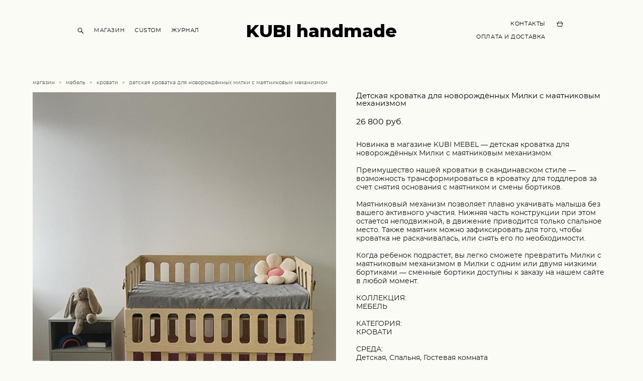

--- FILE ---
content_type: text/html; charset=UTF-8
request_url: https://belkinhome.com/shop/krovat-milki-mayatnik-1
body_size: 15677
content:
<!-- Vigbo-cms //cdn-st2.vigbo.com/u45181/57808/ casey -->
<!DOCTYPE html>
<html lang="ru">
<head>
    <script>var _createCookie=function(e,o,t){var i,n="";t&&((i=new Date).setTime(i.getTime()+864e5*t),n="; expires="+i.toGMTString()),document.cookie=e+"="+o+n+"; path=/"};function getCookie(e){e=document.cookie.match(new RegExp("(?:^|; )"+e.replace(/([\.$?*|{}\(\)\[\]\\\/\+^])/g,"\\$1")+"=([^;]*)"));return e?decodeURIComponent(e[1]):void 0}"bot"==getCookie("_gphw_mode")&&_createCookie("_gphw_mode","humen",0);</script>
    <meta charset="utf-8">
<title>КРОВАТИ > Детская кроватка для новорождённых Милки с маятниковым механизмом купить в интернет-магазине</title>
<meta name="keywords" content="Детская кроватка для новорождённых Милки с маятниковым механизмом, КРОВАТИ." />
<meta name="description" content="КРОВАТИ. Детская кроватка для новорождённых Милки с маятниковым механизмом." />
    <meta property="og:title" content="КРОВАТИ > Детская кроватка для новорождённых Милки с маятниковым механизмом купить в интернет-магазине" />
    <meta property="og:description" content="КРОВАТИ. Детская кроватка для новорождённых Милки с маятниковым механизмом." />
    <meta property="og:url" content="https://belkinhome.com/shop/krovat-milki-mayatnik-1" />
    <meta property="og:type" content="website" />
        <meta property="og:image" content="//cdn-sh1.vigbo.com/shops/115478/products/22282209/images/3-e75688dd78f78298dbb4e4758f6203fe.jpg" />
        <meta property="og:image" content="//cdn-sh1.vigbo.com/shops/115478/products/22282209/images/3-e0b8c0082141e86bcf11e4d6db53c0d7.jpg" />

<meta name="viewport" content="width=device-width, initial-scale=1">


	<link rel="shortcut icon" href="//cdn-st2.vigbo.com/u45181/57808/favicon.ico?ver=608e6e5438ed7" type="image/x-icon" />

<!-- Blog RSS -->

<!-- Preset CSS -->
    <script>window.use_preset = false;</script>

<script>
    window.cdn_paths = {};
    window.cdn_paths.modules = '//cdn-s.vigbo.com/cms/kevin2/site/' + 'dev/scripts/site/';
    window.cdn_paths.site_scripts = '//cdn-s.vigbo.com/cms/kevin2/site/' + 'dev/scripts/';
</script>
    <link href="https://fonts.googleapis.com/css?family=Abel|Alegreya:400,400i,700,700i,800,800i,900,900i|Alex+Brush|Amatic+SC:400,700|Andika|Anonymous+Pro:400i,700i|Anton|Arimo:400,400i,700,700i|Arsenal:400,400i,700,700i|Asap:400,400i,500,500i,600,600i,700,700i|Bad+Script|Baumans|Bitter:100,100i,200,200i,300,300i,400i,500,500i,600,600i,700i,800,800i,900,900i|Brygada+1918:400,700,400i,700i|Cactus+Classical+Serif|Carlito:400,700,400i,700i|Chocolate+Classical+Sans|Comfortaa:300,400,500,600,700|Commissioner:100,200,300,400,500,600,700,800,900|Cormorant:300i,400i,500,500i,600,600i,700i|Cormorant+Garamond:300i,400i,500,500i,600,600i,700i|Cormorant+Infant:300i,400i,500,500i,600,600i,700i|Cousine:400,400i,700,700i|Crafty+Girls|Cuprum:400,400i,700,700i|Days+One|Dela+Gothic+One|Delius+Unicase:400,700|Didact+Gothic|Dosis|EB+Garamond:400i,500,500i,600,600i,700i,800,800i|Euphoria+Script|Exo|Exo+2:100,100i,200,200i,300i,400i,500,500i,600,600i,700i,800,800i,900,900i|Federo|Fira+Code:300,500,600|Fira+Sans:100,100i,200,200i,300i,400i,500,500i,600,600i,700i,800,800i,900,900i|Fira+Sans+Condensed:100,100i,200,200i,300i,400i,500,500i,600,600i,700i,800,800i,900,900i|Forum|Gentium+Book+Plus:400,700,400i,700i|Gentium+Plus:400,700,400i,700i|Geologica:100,200,300,400,500,600,700,800,900|Glegoo:400,700|Golos+Text:400,500,600,700,800,900|Gudea:400,400i,700|Handlee|IBM+Plex+Mono:100,100i,200,200i,300i,400i,500,500i,600,600i,700i|IBM+Plex+Sans:100,100i,200,200i,300i,400i,500,500i,600,600i,700i|IBM+Plex+Serif:100,100i,200,200i,300,300i,400,400i,500,500i,600,600i,700,700i|Inter:100,200,300,400,500,600,700,800,900|Inter+Tight:100,200,300,400,500,600,700,800,900,100i,200i,300i,400i,500i,600i,700i,800i,900i|Istok+Web:400,400i,700,700i|JetBrains+Mono:100,100i,200,200i,300,300i,400,400i,500,500i,600,600i,700,700i,800,800i|Jost:100,100i,200,200i,300,300i,400,400i,500,500i,600,600i,700,700i,800,800i,900,900i|Jura:400,300,500,600,700|Kelly+Slab|Kranky|Krona+One|Leckerli+One|Ledger|Liter|Lobster|Lora:400,400i,700,700i,500,500i,600,600i|Lunasima:400,700|Manrope:200,300,400,500,600,700,800|Marck+Script|Marko+One|Marmelad|Merienda+One|Merriweather:300i,400i,700i,900,900i|Moderustic:300,400,500,600,700,800|Montserrat:300i,400i,500,500i,600,600i,700i,800,800i,900,900i|Montserrat+Alternates:100,100i,200,200i,300,300i,400,400i,500,500i,600,600i,700,700i,800,800i,900,900i|Mulish:200,300,400,500,600,700,800,900,200i,300i,400i,500i,600i,700i,800i,900i|Neucha|Noticia+Text:400,400i,700,700i|Noto+Sans:400,400i,700,700i|Noto+Sans+Mono:100,200,300,400,500,600,700,800,900|Noto+Serif:400,400i,700,700i|Noto+Serif+Display:100,200,300,400,500,600,700,800,900,100i,200i,300i,400i,500i,600i,700i,800i,900i|Nova+Flat|Nova+Oval|Nova+Round|Nova+Slim|Nunito:400,200,200i,300,300i,400i,600,600i,700,700i,800,800i,900,900i|Old+Standard+TT:400i|Open+Sans:300i,400i,600,600i,700i,800,800i|Open+Sans+Condensed:300,300i,700|Oranienbaum|Original+Surfer|Oswald:200,500,600|Oxygen:300|Pacifico|Philosopher:400,400i,700,700i|Piazzolla:100,200,300,400,500,600,700,800,900,100i,200i,300i,400i,500i,600i,700i,800i,900i|Play:400,700|Playfair+Display:400,700,400i,500,500i,600,600i,700i,800,800i,900,900i|Playfair+Display+SC|Poiret+One|Press+Start+2P|Prosto+One|PT+Mono|PT+Sans:400i,700i|PT+Sans+Caption:400,700|PT+Sans+Narrow:400,700|PT+Serif:400i,700i|PT+Serif+Caption:400,400i|Quicksand|Raleway:100,100i,300i,400i,500,500i,600,600i,700i,800,800i,900,900i|Roboto:100,100i,300i,400i,500,500i,700i,900,900i|Roboto+Condensed:300i,400i,700i|Roboto+Mono:100,100i,200,200i,300,300i,400,400i,500,500i,600,600i,700,700i|Roboto+Slab:100,200,500,600,800,900|Rochester|Rokkitt:400,100,300,500,600,700,800,900|Rubik:300i,400i,500,500i,600,600i,700i,800,800i,900,900i|Ruslan+Display|Russo+One|Salsa|Satisfy|Scada:400,400i,700,700i|Snippet|Sofia|Source+Code+Pro:200,300,400,500,600,700,900|Source+Sans+Pro:200,300,400,600,700,900|Source+Serif+Pro:200,200i,300,300i,400,400i,600,600i,700,700i,900,900i|Spectral:200,200i,300,300i,400,400i,500,500i,600,600i,700,700i,800,800i|Stint+Ultra+Expanded|STIX+Two+Text:400,700,400i,700i|Syncopate|Tenor+Sans|Tinos:400,400i,700,700i|Trochut|Ubuntu:300i,400i,500,500i,700i|Ubuntu+Condensed|Ubuntu+Mono:400,400i,700,700i|Unbounded:200,300,400,500,600,700,800,900|Underdog|Unkempt:400,700|Voces|Wix+Madefor+Display:400,500,600,700,800|Wix+Madefor+Text:400,500,600,700,800,400i,500i,600i,700i,800i|Yeseva+One|Ysabeau:100,200,300,400,500,600,700,800,900,100i,200i,300i,400i,500i,600i,700i,800i,900i|Ysabeau+Infant:100,200,300,400,500,600,700,800,900,100i,200i,300i,400i,500i,600i,700i,800i,900i|Ysabeau+Office:100,200,300,400,500,600,700,800,900,100i,200i,300i,400i,500i,600i,700i,800i,900i|Ysabeau+SC:100,200,300,400,500,600,700,800,900|Zen+Old+Mincho&display=swap&subset=cyrillic" rel="stylesheet">    <!-- CORE CSS -->
            <link rel="stylesheet" type="text/css" href="//cdn-sh.vigbo.com/vigbo-cms/styles/prod/build_shop_front.css?v=i7QtjY">
        <!-- SITE CSS -->
    <link rel="stylesheet" type="text/css" href="//cdn-s.vigbo.com/cms/kevin2/site/prod/css/build_cms_front.css?v=i7QtjY">
    <!-- PREVIEW CSS -->
        <link rel="stylesheet" type="text/css" href="https://belkinhome.com/css/custom-shop.css?v=46.1095" />
            <!-- +React styles -->
    <link rel="stylesheet" type="text/css" href="//cdn-s.vigbo.com/cms/kevin2/site/prod/css/main.chunk.css?ver=CVoAhL"></link>
    <!-- -React styles -->
    
    <!-- LIFE CHANGED CSS -->
            <link rel="stylesheet" type="text/css" href="https://belkinhome.com/css/custom.css?v=46.1095" />
    
                        <style type="text/css">
                .adaptive-desktop .logo-text a,
                .adaptive-tablet .logo-text a{
                    letter-spacing: 0em;
                }
            </style>
            
                    <!-- <script src="//cdn-s.vigbo.com/cms/kevin2/site/dev/scripts/vendor/jquery-1.9.1.min.js?v=CVoAhL"></script> -->

            <link rel="stylesheet" type="text/css" href="https://belkinhome.com/css/css_user.css?v=46.1095" />
    
    
    <!-- Meta Pixel Code -->
<script>
!function(f,b,e,v,n,t,s)
{if(f.fbq)return;n=f.fbq=function(){n.callMethod?
n.callMethod.apply(n,arguments):n.queue.push(arguments)};
if(!f._fbq)f._fbq=n;n.push=n;n.loaded=!0;n.version='2.0';
n.queue=[];t=b.createElement(e);t.async=!0;
t.src=v;s=b.getElementsByTagName(e)[0];
s.parentNode.insertBefore(t,s)}(window, document,'script',
'https://connect.facebook.net/en_US/fbevents.js');
fbq('init', '1295169521563327');
fbq('track', 'PageView');
</script>
<noscript><img height="1" width="1" style="display:none"
src="https://www.facebook.com/tr?id=1295169521563327&ev=PageView&noscript=1"
/></noscript>
<!-- End Meta Pixel Code -->    <style>
    .adaptive-desktop .custom__content--max-width,
    .adaptive-desktop .md-infoline__wrap {
        max-width: 85%;
    }
</style>
    <script src="//cdn-s.vigbo.com/cms/kevin2/site/dev/scripts/vendor/jquery-3.3.1.min.js?ver=CVoAhL"></script>

    </head>


	



    <body data-template="casey" class="f__preset-box f__site f__2 loading locale_ru casey mod--search-enable mod--text-logo mod--header-static mod--menu-action-on-scroll mod--menu-fixed-on-scroll mod--menu-align-content protect-images desktop mod--shop-page adaptive-desktop mod--horizontal-menu mod--infoline-disable bot-version js--loading-cascade mod--font-none-preset layout-logo-center--from-logo   " data-preview="">

            
    
        <div class="l-wrap js-wrap">

    <header class="l-header l-header-main js-header-main layout-logo-center--from-logo  ">
    <div class="l-header__wrapper custom__header-decorate-line custom__menu-bg-rgb custom__header-padding-y mod--show-menu-after-logo-load mod--effect-move-from-top">
        <div class="l-header__cont custom__content--max-width">
            <div class="l-header__row">
                <div class="l-header__col0 l-header__col l-header__mobile--box"><!-- mobile menu -->
                    <!-- basket icon for mobile -->
                                            <div class="md-menu__icons mod--right md-menu__li-l1">
                            <!-- Если есть поиск или корзина -->
    <div class="l-header__icons--box f__menu">
        &nbsp; <!-- для выравнивания по вертикали (дублирует размер шрифта) -->

        <div class="l-header__icons--wrap">
            <div class="js--iconBasketWrapper" >
                 <!-- если не только Поиск и есть Магазин -->
                    <!-- то выводим корзину -->
                    <div class="js--iconBasketView shop_page l-header__icon l-header__icon--cart" >
                        <a href='/shop/cart' class='shop-basket--box lnk-cart design_editor-icons' data-id='shop-cart-widget'>
                            <span class='shop-basket'>
                                                                    <!-- Basket 04 -->
                                    <svg xmlns="http://www.w3.org/2000/svg" viewBox="0 0 19.5 17.5"><polyline class="basket-svg-style basket-svg-edit-round" points="1.97 7.15 3.75 16.11 15.75 16.11 17.55 7.15"/><line class="basket-svg-style basket-svg-edit-round basket-svg-edit-limit" x1="7.95" y1="1.17" x2="3.11" y2="6.61"/><line class="basket-svg-style basket-svg-edit-round basket-svg-edit-limit" x1="11.55" y1="1.17" x2="16.41" y2="6.61"/><line class="basket-svg-style basket-svg-edit-round" x1="0.75" y1="6.61" x2="18.75" y2="6.61"/></svg>

                                                            </span>
                            <span class='shop-cart-widget-amount'>
                                                            </span>
                        </a>
                    </div>
                
            </div>

                            <div class="l-header__icon l-header__icon--search">
                    <a class="searchform__svg js--open_searchform design_editor-icons">
                        <svg xmlns="http://www.w3.org/2000/svg" viewBox="0 0 15.5 17.5"><ellipse class="search-svg-style" cx="5.92" cy="8.01" rx="5.17" ry="5.13"/><line class="search-svg-style" x1="9.59" y1="11.64" x2="14.75" y2="16.75"/></svg>
                    </a>
                </div>
                    </div>

        <!-- Add separator -->
                <!-- -->
    </div>
                        </div>
                                    </div>

                <div class="l-header__col2 l-header__col">
                    <nav class='md-menu clearfix' data-menu-type="origin">

                        <!-- only SEARCH icon -->
                                                    <div class="md-menu__icons mod--left md-menu__li-l1 md-menu__has-separator md-menu__separator-after">
                                <!-- Если есть поиск или корзина -->
    <div class="l-header__icons--box f__menu">
        &nbsp; <!-- для выравнивания по вертикали (дублирует размер шрифта) -->

        <div class="l-header__icons--wrap">
            <div class="js--iconBasketWrapper" style="display: none;">
                
            </div>

                            <div class="l-header__icon l-header__icon--search">
                    <a class="searchform__svg js--open_searchform design_editor-icons">
                        <svg xmlns="http://www.w3.org/2000/svg" viewBox="0 0 15.5 17.5"><ellipse class="search-svg-style" cx="5.92" cy="8.01" rx="5.17" ry="5.13"/><line class="search-svg-style" x1="9.59" y1="11.64" x2="14.75" y2="16.75"/></svg>
                    </a>
                </div>
                    </div>

        <!-- Add separator -->
                <!-- -->
    </div>
                            </div>
                        
                        			<ul class="menu md-menu__main js--menu__main is--level1 		 mod--menu_left"><li  id="4493540" data-id="4493540" class="md-menu__li-l1 menu-item js--menu__li-l1  active"><a class="md-menu__href-l1 is--link-level1 f__menu mod--href-l1__shop js--shop-categories-link  big-height5" data-name="МАГАЗИН" data-url="shop" href="https://belkinhome.com/shop"  >МАГАЗИН</a></li><li  id="5451810" data-id="5451810" class="md-menu__li-l1 menu-item js--menu__li-l1 "><a class="md-menu__href-l1 is--link-level1 f__menu  big-height5" href="https://belkinhome.com/custom"  >CUSTOM</a></li><li  id="4493528" data-id="4493528" class="md-menu__li-l1 menu-item js--menu__li-l1 "><a class="md-menu__href-l1 is--link-level1 f__menu  big-height5" href="https://belkinhome.com/zhurnal"  >ЖУРНАЛ</a></li></ul><div class="md-menu-mobile__socials social-icons"><div class="social-icons-wrapper"></div></div>                    </nav>
                </div>

                <div class="l-header__col1 l-header__col l-header__logo--box mod--set-logo-max-width">
                    <div id='logoWrap' class='logo__wrap' data-lt="text">
                        
<div class="logo logo-text">
	<a href="https://belkinhome.com/">
					KUBI handmade			</a>

</div>
                    </div>
                </div>

                <div class="l-header__col4 l-header__col">
                    <nav class='md-menu clearfix' data-menu-type="origin">

                        			<ul class="menu md-menu__main js--menu__main is--level1 		 mod--menu_left"><li  id="4493537" data-id="4493537" class="md-menu__li-l1 menu-item js--menu__li-l1 "><a class="md-menu__href-l1 is--link-level1 f__menu  big-height5" href="https://belkinhome.com/contact"  >КОНТАКТЫ</a></li><li  id="6196704" data-id="6196704" class="md-menu__li-l1 menu-item js--menu__li-l1 "><a class="md-menu__href-l1 is--link-level1 f__menu  big-height5" href="https://belkinhome.com/oplata-i-dostavka"  >ОПЛАТА И ДОСТАВКА</a></li></ul><div class="md-menu-mobile__socials social-icons"><div class="social-icons-wrapper"></div></div>
                        <!-- only BASKET icon -->
                                                    <div class="js--menu-icons md-menu__icons mod--right md-menu__li-l1 md-menu__has-separator shop_page" >
                                <!-- Если есть поиск или корзина -->
    <div class="l-header__icons--box f__menu">
        &nbsp; <!-- для выравнивания по вертикали (дублирует размер шрифта) -->

        <div class="l-header__icons--wrap">
            <div class="js--iconBasketWrapper" >
                 <!-- если не только Поиск и есть Магазин -->
                    <!-- то выводим корзину -->
                    <div class="js--iconBasketView shop_page l-header__icon l-header__icon--cart" >
                        <a href='/shop/cart' class='shop-basket--box lnk-cart design_editor-icons' data-id='shop-cart-widget'>
                            <span class='shop-basket'>
                                                                    <!-- Basket 04 -->
                                    <svg xmlns="http://www.w3.org/2000/svg" viewBox="0 0 19.5 17.5"><polyline class="basket-svg-style basket-svg-edit-round" points="1.97 7.15 3.75 16.11 15.75 16.11 17.55 7.15"/><line class="basket-svg-style basket-svg-edit-round basket-svg-edit-limit" x1="7.95" y1="1.17" x2="3.11" y2="6.61"/><line class="basket-svg-style basket-svg-edit-round basket-svg-edit-limit" x1="11.55" y1="1.17" x2="16.41" y2="6.61"/><line class="basket-svg-style basket-svg-edit-round" x1="0.75" y1="6.61" x2="18.75" y2="6.61"/></svg>

                                                            </span>
                            <span class='shop-cart-widget-amount'>
                                                            </span>
                        </a>
                    </div>
                
            </div>

                            <div class="l-header__icon l-header__icon--search">
                    <a class="searchform__svg js--open_searchform design_editor-icons">
                        <svg xmlns="http://www.w3.org/2000/svg" viewBox="0 0 15.5 17.5"><ellipse class="search-svg-style" cx="5.92" cy="8.01" rx="5.17" ry="5.13"/><line class="search-svg-style" x1="9.59" y1="11.64" x2="14.75" y2="16.75"/></svg>
                    </a>
                </div>
                    </div>

        <!-- Add separator -->
                <!-- -->
    </div>
                            </div>
                                            </nav>
                </div>

                <div class="l-header__col3 l-header__col l-header__ham--box" data-count-pages="5">
    <div class="md-menu__hamburger js-mob-menu-open">
        <svg height="20px" xmlns="http://www.w3.org/2000/svg" viewBox="0 0 18 17.5"><line class="hamburger-svg-style" y1="1" x2="18" y2="1"/><line class="hamburger-svg-style" y1="7" x2="18" y2="7"/><line class="hamburger-svg-style" y1="13" x2="18" y2="13"/></svg>
    </div>
</div>
            </div>
        </div>
    </div>
</header>



        <!-- Mobile menu -->
        <!-- mobile menu -->
<div  data-menu-type="mobile" data-custom-scroll data-set-top="stay-in-window" class="custom__header-decorate-line mod--custom-scroll-hidden mod--custom-scroll-resize md-menu--mobile js--menu--mobile mod--set-top--stop-mobile">
    <div class="md-menu--mobile__cont js--menu-mobile__cont">
                <div class="md-menu__icons mod--right md-menu__li-l1 js--menu__li-l1">
            <!-- Если есть поиск или корзина -->
    <div class="l-header__icons--box f__menu">
        &nbsp; <!-- для выравнивания по вертикали (дублирует размер шрифта) -->

        <div class="l-header__icons--wrap">
            <div class="js--iconBasketWrapper" >
                 <!-- если не только Поиск и есть Магазин -->
                    <!-- то выводим корзину -->
                    <div class="js--iconBasketView shop_page l-header__icon l-header__icon--cart" >
                        <a href='/shop/cart' class='shop-basket--box lnk-cart design_editor-icons' data-id='shop-cart-widget'>
                            <span class='shop-basket'>
                                                                    <!-- Basket 04 -->
                                    <svg xmlns="http://www.w3.org/2000/svg" viewBox="0 0 19.5 17.5"><polyline class="basket-svg-style basket-svg-edit-round" points="1.97 7.15 3.75 16.11 15.75 16.11 17.55 7.15"/><line class="basket-svg-style basket-svg-edit-round basket-svg-edit-limit" x1="7.95" y1="1.17" x2="3.11" y2="6.61"/><line class="basket-svg-style basket-svg-edit-round basket-svg-edit-limit" x1="11.55" y1="1.17" x2="16.41" y2="6.61"/><line class="basket-svg-style basket-svg-edit-round" x1="0.75" y1="6.61" x2="18.75" y2="6.61"/></svg>

                                                            </span>
                            <span class='shop-cart-widget-amount'>
                                                            </span>
                        </a>
                    </div>
                
            </div>

                            <div class="l-header__icon l-header__icon--search">
                    <a class="searchform__svg js--open_searchform design_editor-icons">
                        <svg xmlns="http://www.w3.org/2000/svg" viewBox="0 0 15.5 17.5"><ellipse class="search-svg-style" cx="5.92" cy="8.01" rx="5.17" ry="5.13"/><line class="search-svg-style" x1="9.59" y1="11.64" x2="14.75" y2="16.75"/></svg>
                    </a>
                </div>
                    </div>

        <!-- Add separator -->
                <!-- -->
    </div>
        </div>
        
        			<ul class="menu md-menu__main js--menu__main is--level1 		 mod--menu_left"><li  id="4493540" data-id="4493540" class="md-menu__li-l1 menu-item js--menu__li-l1  active"><a class="md-menu__href-l1 is--link-level1 f__menu mod--href-l1__shop js--shop-categories-link  big-height5" data-name="МАГАЗИН" data-url="shop" href="https://belkinhome.com/shop"  >МАГАЗИН</a></li><li  id="5451810" data-id="5451810" class="md-menu__li-l1 menu-item js--menu__li-l1 "><a class="md-menu__href-l1 is--link-level1 f__menu  big-height5" href="https://belkinhome.com/custom"  >CUSTOM</a></li><li  id="4493528" data-id="4493528" class="md-menu__li-l1 menu-item js--menu__li-l1 "><a class="md-menu__href-l1 is--link-level1 f__menu  big-height5" href="https://belkinhome.com/zhurnal"  >ЖУРНАЛ</a></li><li  id="4493537" data-id="4493537" class="md-menu__li-l1 menu-item js--menu__li-l1 "><a class="md-menu__href-l1 is--link-level1 f__menu  big-height5" href="https://belkinhome.com/contact"  >КОНТАКТЫ</a></li><li  id="6196704" data-id="6196704" class="md-menu__li-l1 menu-item js--menu__li-l1 "><a class="md-menu__href-l1 is--link-level1 f__menu  big-height5" href="https://belkinhome.com/oplata-i-dostavka"  >ОПЛАТА И ДОСТАВКА</a></li></ul><div class="md-menu-mobile__socials social-icons"><div class="social-icons-wrapper"></div></div>
        <span class="js-close-mobile-menu close-mobile-menu">
        <!--<svg width="20px" height="20px"  xmlns="http://www.w3.org/2000/svg" viewBox="0 0 14.39 17.5"><line class="close-menu-burger" x1="0.53" y1="2.04" x2="13.86" y2="15.37"/><line class="close-menu-burger" x1="0.53" y1="15.37" x2="13.86" y2="2.04"/></svg>-->
            <svg xmlns="http://www.w3.org/2000/svg" width="18" height="18" viewBox="0 0 18 18"><path class="close-menu-burger" fill="none" fill-rule="evenodd" stroke="#fff" stroke-linecap="round" stroke-linejoin="round" stroke-width="1.5" d="M9 9.5l8-8-8 8-8-8 8 8zm0 0l8 8-8-8-8 8 8-8z"/></svg>
        </span>
    </div>
</div>

        <!-- Blog Slider -->
        
        <!-- CONTENT -->
        <div class="l-content l-content--main  desktop ">
            <section class="l-content--box l-content--box-shop js--box-shop shopProductPage" data-hash="shop" data-structure="">
    <div class="container custom__content--max-width">
        <div class="page shop-product autotest--shop-product ">

            <div class="schop-content-wrapper js-shop-content-wrapper ">
                    <!-- +Breadcrumbs -->
            <nav class="shop-bread-crumbs autotest--shop-bread-crumbs f__s_crumbs f__3 de--shop-breadcrumbs__font-family">
                <a href="https://belkinhome.com/shop" class="de--shop-breadcrumbs__font-family">магазин</a>
                <span class="shop-separator">&GT;</span>

                                    <a href="https://belkinhome.com/shop/mebel"  class="de--shop-breadcrumbs__font-family">мебель</a>
                    <span class="shop-separator">&GT;</span>
                
                                <a href="https://belkinhome.com/shop/krovati" class="de--shop-breadcrumbs__font-family">кровати</a>
                <span class="shop-separator">&GT;</span>
                
                <span>детская кроватка для новорождённых милки с маятниковым механизмом</span>
            </nav>
            <!-- -Breadcrumbs -->
        
        
<div class="product-gallery layout-feed">
    <div class="product-main-image ">

	
			
				<div class="product-image">
					
					<img                             fetchpriority="high"
                                                data-number="0"
                        src="data:image/gif,"  alt="Детская кроватка для новорождённых Милки с маятниковым механизмом" class="loading copy-protect"
						data-index="0"
						data-sizes='{"2":{"width":819,"height":1024},"3":{"width":1280,"height":1600},"500":{"width":410,"height":512}}'
						data-id="62049086"
						data-base-path="//cdn-sh1.vigbo.com/shops/115478/products/22282209/images/"
						data-file-name="e75688dd78f78298dbb4e4758f6203fe.jpg"
                        data-version=""
						data-width="819"
						data-height="1024" />
				</div>

			
				<div class="product-image">
					
					<img                             loading="lazy"
                            decoding="async"
                                                data-number="1"
                        src="data:image/gif,"  alt="Детская кроватка для новорождённых Милки с маятниковым механизмом" class="loading copy-protect"
						data-index="1"
						data-sizes='{"2":{"width":819,"height":1024},"3":{"width":1280,"height":1600},"500":{"width":410,"height":512}}'
						data-id="62049088"
						data-base-path="//cdn-sh1.vigbo.com/shops/115478/products/22282209/images/"
						data-file-name="e0b8c0082141e86bcf11e4d6db53c0d7.jpg"
                        data-version=""
						data-width="819"
						data-height="1024" />
				</div>

			
				<div class="product-image">
					
					<img                             loading="lazy"
                            decoding="async"
                                                data-number="2"
                        src="data:image/gif,"  alt="Детская кроватка для новорождённых Милки с маятниковым механизмом" class="loading copy-protect"
						data-index="2"
						data-sizes='{"2":{"width":1024,"height":819},"3":{"width":2000,"height":1600},"500":{"width":512,"height":410}}'
						data-id="62049084"
						data-base-path="//cdn-sh1.vigbo.com/shops/115478/products/22282209/images/"
						data-file-name="6a4a855784638dd041119d9214fb2fa8.jpg"
                        data-version=""
						data-width="1024"
						data-height="819" />
				</div>

			
				<div class="product-image">
					
					<img                             loading="lazy"
                            decoding="async"
                                                data-number="3"
                        src="data:image/gif,"  alt="Детская кроватка для новорождённых Милки с маятниковым механизмом" class="loading copy-protect"
						data-index="3"
						data-sizes='{"2":{"width":819,"height":1024},"3":{"width":1280,"height":1600},"500":{"width":410,"height":512}}'
						data-id="62049087"
						data-base-path="//cdn-sh1.vigbo.com/shops/115478/products/22282209/images/"
						data-file-name="3920d5b51060af9dc01245fe78b6e2d9.jpg"
                        data-version=""
						data-width="819"
						data-height="1024" />
				</div>

			
				<div class="product-image">
					
					<img                             loading="lazy"
                            decoding="async"
                                                data-number="4"
                        src="data:image/gif,"  alt="Детская кроватка для новорождённых Милки с маятниковым механизмом" class="loading copy-protect"
						data-index="4"
						data-sizes='{"2":{"width":1024,"height":819},"3":{"width":2000,"height":1600},"500":{"width":512,"height":410}}'
						data-id="62049089"
						data-base-path="//cdn-sh1.vigbo.com/shops/115478/products/22282209/images/"
						data-file-name="511f0d2ed65a31f591fb96675307a00d.jpg"
                        data-version=""
						data-width="1024"
						data-height="819" />
				</div>

			
				<div class="product-image">
					
					<img                             loading="lazy"
                            decoding="async"
                                                data-number="5"
                        src="data:image/gif,"  alt="Детская кроватка для новорождённых Милки с маятниковым механизмом" class="loading copy-protect"
						data-index="5"
						data-sizes='{"2":{"width":819,"height":1024},"3":{"width":1280,"height":1600},"500":{"width":410,"height":512}}'
						data-id="62049090"
						data-base-path="//cdn-sh1.vigbo.com/shops/115478/products/22282209/images/"
						data-file-name="4f4e00c5a04f3ac6b1a370518285f3f4.jpg"
                        data-version=""
						data-width="819"
						data-height="1024" />
				</div>

			
				<div class="product-image">
					
					<img                             loading="lazy"
                            decoding="async"
                                                data-number="6"
                        src="data:image/gif,"  alt="Детская кроватка для новорождённых Милки с маятниковым механизмом" class="loading copy-protect"
						data-index="6"
						data-sizes='{"2":{"width":1024,"height":819},"3":{"width":2000,"height":1600},"500":{"width":512,"height":410}}'
						data-id="62049085"
						data-base-path="//cdn-sh1.vigbo.com/shops/115478/products/22282209/images/"
						data-file-name="6c16bd70d317983b3a8e8b6a3cbbfd51.jpg"
                        data-version=""
						data-width="1024"
						data-height="819" />
				</div>

			
				<div class="product-image">
					
					<img                             loading="lazy"
                            decoding="async"
                                                data-number="7"
                        src="data:image/gif,"  alt="Детская кроватка для новорождённых Милки с маятниковым механизмом" class="loading copy-protect"
						data-index="7"
						data-sizes='{"2":{"width":819,"height":1024},"3":{"width":1280,"height":1600},"500":{"width":410,"height":512}}'
						data-id="62049091"
						data-base-path="//cdn-sh1.vigbo.com/shops/115478/products/22282209/images/"
						data-file-name="21b7635c4ae1228efdb6f76409a87b66.jpg"
                        data-version=""
						data-width="819"
						data-height="1024" />
				</div>

			
		    </div>

</div>

<div class="shop-fsbox">


		<div class="control close">
			<a class="fsbox__nav fsbox__close" id="fsboxClose" href="#">
				<svg class="fsbox__close-ico" xmlns="http://www.w3.org/2000/svg" width="18" height="18" viewBox="0 0 18 18">
					<path class="close-menu-burger de--main__text-default-color--stroke" fill="none" fill-rule="evenodd" stroke="#fff" stroke-linecap="round" stroke-linejoin="round" stroke-width="1.5" d="M9 9.5l8-8-8 8-8-8 8 8zm0 0l8 8-8-8-8 8 8-8z"></path>
				</svg>
			</a>
		</div>
		<div class="control prev">
			<a class="fsbox__nav" id="fsboxPrev" href="#">
				<svg xmlns="http://www.w3.org/2000/svg" width="14" height="14" viewBox="0 0 16 27"
					 style="overflow: hidden; position: relative;">
					<path class="de--main__text-default-color" stroke="none"
						  d="M140.206,1140.93L152,1151.86l-2.133,2.13L136,1141.13l0.137-.13-0.131-.14L149.869,1127l2.132,2.13Z"
						  transform="translate(-136 -1127)"></path>
				</svg>

			</a>
		</div>
		<div class="control next">
			<a class="fsbox__nav" id="fsboxNext" href="#">
				<svg xmlns="http://www.w3.org/2000/svg" width="14" height="14" viewBox="0 0 16 27"
					 style="overflow: hidden; position: relative;">
					<path class="de--main__text-default-color" stroke="none"
						  d="M2815,1141.13l-13.86,12.86-2.13-2.13,11.78-10.93-11.79-11.8,2.13-2.13,13.86,13.86-0.13.14Z"
						  transform="translate(-2799 -1127)"></path>
				</svg>
			</a>
		</div>

		<div class="spinner-container">
			<div class="spinner">
                <svg class="md-preloader" viewBox="0 0 66 66" xmlns="http://www.w3.org/2000/svg"><circle class="path" fill="none" stroke-width="4" stroke-linecap="round" cx="33" cy="33" r="30"></circle></svg>
            </div>
		</div>

		<div class="shop-slides">
                            <div class="shop-slide__block js--shop-slide__block">
                    <img src="data:image/gif,"
                         alt="Детская кроватка для новорождённых Милки с маятниковым механизмом"
                         class="loading js--copy-protect shop-slide js--shop-slide"
                         style="display: none; opacity: 0"
                        data-id="62049086"
                        data-base-path="//cdn-sh1.vigbo.com/shops/115478/products/22282209/images/"
                        data-file-name="e75688dd78f78298dbb4e4758f6203fe.jpg"
                        data-version=""
                        data-sizes='{"2":{"width":819,"height":1024},"3":{"width":1280,"height":1600},"500":{"width":410,"height":512}}'
                        data-width="819"
                        data-height="1024" />
                </div>
                            <div class="shop-slide__block js--shop-slide__block">
                    <img src="data:image/gif,"
                         alt="Детская кроватка для новорождённых Милки с маятниковым механизмом"
                         class="loading js--copy-protect shop-slide js--shop-slide"
                         style="display: none; opacity: 0"
                        data-id="62049088"
                        data-base-path="//cdn-sh1.vigbo.com/shops/115478/products/22282209/images/"
                        data-file-name="e0b8c0082141e86bcf11e4d6db53c0d7.jpg"
                        data-version=""
                        data-sizes='{"2":{"width":819,"height":1024},"3":{"width":1280,"height":1600},"500":{"width":410,"height":512}}'
                        data-width="819"
                        data-height="1024" />
                </div>
                            <div class="shop-slide__block js--shop-slide__block">
                    <img src="data:image/gif,"
                         alt="Детская кроватка для новорождённых Милки с маятниковым механизмом"
                         class="loading js--copy-protect shop-slide js--shop-slide"
                         style="display: none; opacity: 0"
                        data-id="62049084"
                        data-base-path="//cdn-sh1.vigbo.com/shops/115478/products/22282209/images/"
                        data-file-name="6a4a855784638dd041119d9214fb2fa8.jpg"
                        data-version=""
                        data-sizes='{"2":{"width":1024,"height":819},"3":{"width":2000,"height":1600},"500":{"width":512,"height":410}}'
                        data-width="1024"
                        data-height="819" />
                </div>
                            <div class="shop-slide__block js--shop-slide__block">
                    <img src="data:image/gif,"
                         alt="Детская кроватка для новорождённых Милки с маятниковым механизмом"
                         class="loading js--copy-protect shop-slide js--shop-slide"
                         style="display: none; opacity: 0"
                        data-id="62049087"
                        data-base-path="//cdn-sh1.vigbo.com/shops/115478/products/22282209/images/"
                        data-file-name="3920d5b51060af9dc01245fe78b6e2d9.jpg"
                        data-version=""
                        data-sizes='{"2":{"width":819,"height":1024},"3":{"width":1280,"height":1600},"500":{"width":410,"height":512}}'
                        data-width="819"
                        data-height="1024" />
                </div>
                            <div class="shop-slide__block js--shop-slide__block">
                    <img src="data:image/gif,"
                         alt="Детская кроватка для новорождённых Милки с маятниковым механизмом"
                         class="loading js--copy-protect shop-slide js--shop-slide"
                         style="display: none; opacity: 0"
                        data-id="62049089"
                        data-base-path="//cdn-sh1.vigbo.com/shops/115478/products/22282209/images/"
                        data-file-name="511f0d2ed65a31f591fb96675307a00d.jpg"
                        data-version=""
                        data-sizes='{"2":{"width":1024,"height":819},"3":{"width":2000,"height":1600},"500":{"width":512,"height":410}}'
                        data-width="1024"
                        data-height="819" />
                </div>
                            <div class="shop-slide__block js--shop-slide__block">
                    <img src="data:image/gif,"
                         alt="Детская кроватка для новорождённых Милки с маятниковым механизмом"
                         class="loading js--copy-protect shop-slide js--shop-slide"
                         style="display: none; opacity: 0"
                        data-id="62049090"
                        data-base-path="//cdn-sh1.vigbo.com/shops/115478/products/22282209/images/"
                        data-file-name="4f4e00c5a04f3ac6b1a370518285f3f4.jpg"
                        data-version=""
                        data-sizes='{"2":{"width":819,"height":1024},"3":{"width":1280,"height":1600},"500":{"width":410,"height":512}}'
                        data-width="819"
                        data-height="1024" />
                </div>
                            <div class="shop-slide__block js--shop-slide__block">
                    <img src="data:image/gif,"
                         alt="Детская кроватка для новорождённых Милки с маятниковым механизмом"
                         class="loading js--copy-protect shop-slide js--shop-slide"
                         style="display: none; opacity: 0"
                        data-id="62049085"
                        data-base-path="//cdn-sh1.vigbo.com/shops/115478/products/22282209/images/"
                        data-file-name="6c16bd70d317983b3a8e8b6a3cbbfd51.jpg"
                        data-version=""
                        data-sizes='{"2":{"width":1024,"height":819},"3":{"width":2000,"height":1600},"500":{"width":512,"height":410}}'
                        data-width="1024"
                        data-height="819" />
                </div>
                            <div class="shop-slide__block js--shop-slide__block">
                    <img src="data:image/gif,"
                         alt="Детская кроватка для новорождённых Милки с маятниковым механизмом"
                         class="loading js--copy-protect shop-slide js--shop-slide"
                         style="display: none; opacity: 0"
                        data-id="62049091"
                        data-base-path="//cdn-sh1.vigbo.com/shops/115478/products/22282209/images/"
                        data-file-name="21b7635c4ae1228efdb6f76409a87b66.jpg"
                        data-version=""
                        data-sizes='{"2":{"width":819,"height":1024},"3":{"width":1280,"height":1600},"500":{"width":410,"height":512}}'
                        data-width="819"
                        data-height="1024" />
                </div>
            		</div>


</div>

<script type="text/json" id="images-sizes">
	{"2":{"width":1024,"height":0},"3":{"width":2048,"height":0},"500":{"width":512,"height":0}}</script>

        <!-- +Description product -->
        <article class="description js-description "">
            <h1 class="name f__s_product f__h2 f__mt-0 f__mb-0 stop-css">Детская кроватка для новорождённых Милки с маятниковым механизмом</h1>

            
                            <!-- +Price product -->
                <div class="price autotest--price">
                    <span class="product-price-min autotest--product-price-min f__2 f__s_price f__2 ">26 800 pуб.</span><div class="product-price "></div>                </div>
                <!-- -Price product -->
            
            <!-- +Aside product -->
            <div class="shop-product__aside">

                
                <!-- +Text product -->
                <div class="text f__2">
                        Новинка в магазине KUBI MEBEL &mdash; детская кроватка для новорождённых Милки с маятниковым механизмом.<br />
<br />
Преимущество нашей кроватки в скандинавском стиле &mdash; возможность&nbsp;трансформироваться&nbsp;в кроватку для тоддлеров за счет снятия основания с маятником и смены бортиков.<br />
<br />
Маятниковый механизм позволяет плавно укачивать малыша без вашего активного участия. Нижняя часть конструкции при этом остается неподвижной, в движение приводится только спальное место. Также маятник можно зафиксировать для того, чтобы кроватка не раскачивалась, или снять его по необходимости.<br />
<br />
Когда ребенок подрастет, вы легко сможете превратить Милки с маятниковым механизмом в Милки с одним или двумя низкими бортиками &mdash; сменные бортики доступны к заказу на нашем сайте в любой момент.<br />
<br />
КОЛЛЕКЦИЯ:<br />
МЕБЕЛЬ<br />
<br />
КАТЕГОРИЯ:<br />
КРОВАТИ<br />
<br />
СРЕДА:<br />
Детская, Спальня, Гостевая комната<br />
<br />
ВАРИАНТЫ&nbsp;АКЦЕНТНОГО ЦВЕТА:<br />
Белый базовый, Серый, Лавандовый, Лимонный, Светло-серый, Розовый, Бордовый, Лазурно-синий, Голубой, Изумрудный, Желтый, Кофейно-серый, Черный,&nbsp;Бежевый, Оливковый, Красный.<br />
<br />
МАТЕРИАЛ:<br />
Мебельная фанера ФК, краска на водной основе, лак на водной основе,&nbsp;безопасная для детей.<br />
<br />
ВАРИАНТЫ РАЗМЕРОВ:<br />
Размеры (ШхГхВ): 1240х640х950<br />
<br />
В случае если вам не подходит стандартный цвет, размер, материал или вы хотите стать обладателем уникального объекта, мы разрабатываем и создаем мебель по индивидуальному заказу. Подробнее об этом&nbsp;<a href="https://belkinhome.com/custom"><span style="color:#0000CD;">тут</span></a><br />
<br />
ДОСТАВКА:<br />
- Доставка в пункты выдачи заказов<br />
- Доставка на дом<br />
Доставка осуществляется транспортными компаниями СДЭК, Кит или Байкал сервис.<br />
Стоимость доставки зависит от веса и размера посылки и рассчитывается индивидуально.<br />
<br />
СРОК ИЗГОТОВЛЕНИЯ:<br />
Детские столики, стулья и аксессуары - 15-20 рабочих дней<br />
Кровати, шкафы, тумбы, столы, комоды 20-30 рабочих дней<br />
Индивидуальные заказы - зависит от сложности заказа.<br />
<br />
Товар доставляется в разобранном виде с инструкцией по сборке<br />
<br />
Цветопередача изделий зависит от настроек монитора и может вследствие этого незначительно отличаться от реальной.<br />
Все цены указаны в российских рублях.                        <!-- +Text decoration -->
                                                <!-- -Text decoration -->
                    </div>
                <!-- -Text product -->

            </div>
            <!-- -Aside product -->
                    </article>
        <!-- -Description product -->
    </div>
    <div class="additional_product_info text f__3"></div>
    <div class="clearfix"></div>

    
        <script type="text/json" data-shop-action="bind-products"></script>

    
            <!-- +Messages -->
        <div class="messages hide">
            <span id="product-out-of-stock-msg">Нет в наличии</span>
            <span id="product-out-of-stock-error">К сожалению, данного товара нет в наличии. Добавить его в корзину невозможно.</span>
            <span id="product-price-from-message">от</span>
        </div>
        <!-- -Messages -->

    
</div>


<script type="text/json" id="shop-product-images">
    [{"alt":"\u0414\u0435\u0442\u0441\u043a\u0430\u044f \u043a\u0440\u043e\u0432\u0430\u0442\u043a\u0430 \u0434\u043b\u044f \u043d\u043e\u0432\u043e\u0440\u043e\u0436\u0434\u0451\u043d\u043d\u044b\u0445 \u041c\u0438\u043b\u043a\u0438 \u0441 \u043c\u0430\u044f\u0442\u043d\u0438\u043a\u043e\u0432\u044b\u043c \u043c\u0435\u0445\u0430\u043d\u0438\u0437\u043c\u043e\u043c","id":"62049086","name":"e75688dd78f78298dbb4e4758f6203fe.jpg","version":null,"sizes":{"2":{"width":819,"height":1024},"3":{"width":1280,"height":1600},"500":{"width":410,"height":512}},"linkedOptions":[]},{"alt":"\u0414\u0435\u0442\u0441\u043a\u0430\u044f \u043a\u0440\u043e\u0432\u0430\u0442\u043a\u0430 \u0434\u043b\u044f \u043d\u043e\u0432\u043e\u0440\u043e\u0436\u0434\u0451\u043d\u043d\u044b\u0445 \u041c\u0438\u043b\u043a\u0438 \u0441 \u043c\u0430\u044f\u0442\u043d\u0438\u043a\u043e\u0432\u044b\u043c \u043c\u0435\u0445\u0430\u043d\u0438\u0437\u043c\u043e\u043c","id":"62049088","name":"e0b8c0082141e86bcf11e4d6db53c0d7.jpg","version":null,"sizes":{"2":{"width":819,"height":1024},"3":{"width":1280,"height":1600},"500":{"width":410,"height":512}},"linkedOptions":[]},{"alt":"\u0414\u0435\u0442\u0441\u043a\u0430\u044f \u043a\u0440\u043e\u0432\u0430\u0442\u043a\u0430 \u0434\u043b\u044f \u043d\u043e\u0432\u043e\u0440\u043e\u0436\u0434\u0451\u043d\u043d\u044b\u0445 \u041c\u0438\u043b\u043a\u0438 \u0441 \u043c\u0430\u044f\u0442\u043d\u0438\u043a\u043e\u0432\u044b\u043c \u043c\u0435\u0445\u0430\u043d\u0438\u0437\u043c\u043e\u043c","id":"62049084","name":"6a4a855784638dd041119d9214fb2fa8.jpg","version":null,"sizes":{"2":{"width":1024,"height":819},"3":{"width":2000,"height":1600},"500":{"width":512,"height":410}},"linkedOptions":[]},{"alt":"\u0414\u0435\u0442\u0441\u043a\u0430\u044f \u043a\u0440\u043e\u0432\u0430\u0442\u043a\u0430 \u0434\u043b\u044f \u043d\u043e\u0432\u043e\u0440\u043e\u0436\u0434\u0451\u043d\u043d\u044b\u0445 \u041c\u0438\u043b\u043a\u0438 \u0441 \u043c\u0430\u044f\u0442\u043d\u0438\u043a\u043e\u0432\u044b\u043c \u043c\u0435\u0445\u0430\u043d\u0438\u0437\u043c\u043e\u043c","id":"62049087","name":"3920d5b51060af9dc01245fe78b6e2d9.jpg","version":null,"sizes":{"2":{"width":819,"height":1024},"3":{"width":1280,"height":1600},"500":{"width":410,"height":512}},"linkedOptions":[]},{"alt":"\u0414\u0435\u0442\u0441\u043a\u0430\u044f \u043a\u0440\u043e\u0432\u0430\u0442\u043a\u0430 \u0434\u043b\u044f \u043d\u043e\u0432\u043e\u0440\u043e\u0436\u0434\u0451\u043d\u043d\u044b\u0445 \u041c\u0438\u043b\u043a\u0438 \u0441 \u043c\u0430\u044f\u0442\u043d\u0438\u043a\u043e\u0432\u044b\u043c \u043c\u0435\u0445\u0430\u043d\u0438\u0437\u043c\u043e\u043c","id":"62049089","name":"511f0d2ed65a31f591fb96675307a00d.jpg","version":null,"sizes":{"2":{"width":1024,"height":819},"3":{"width":2000,"height":1600},"500":{"width":512,"height":410}},"linkedOptions":[]},{"alt":"\u0414\u0435\u0442\u0441\u043a\u0430\u044f \u043a\u0440\u043e\u0432\u0430\u0442\u043a\u0430 \u0434\u043b\u044f \u043d\u043e\u0432\u043e\u0440\u043e\u0436\u0434\u0451\u043d\u043d\u044b\u0445 \u041c\u0438\u043b\u043a\u0438 \u0441 \u043c\u0430\u044f\u0442\u043d\u0438\u043a\u043e\u0432\u044b\u043c \u043c\u0435\u0445\u0430\u043d\u0438\u0437\u043c\u043e\u043c","id":"62049090","name":"4f4e00c5a04f3ac6b1a370518285f3f4.jpg","version":null,"sizes":{"2":{"width":819,"height":1024},"3":{"width":1280,"height":1600},"500":{"width":410,"height":512}},"linkedOptions":[]},{"alt":"\u0414\u0435\u0442\u0441\u043a\u0430\u044f \u043a\u0440\u043e\u0432\u0430\u0442\u043a\u0430 \u0434\u043b\u044f \u043d\u043e\u0432\u043e\u0440\u043e\u0436\u0434\u0451\u043d\u043d\u044b\u0445 \u041c\u0438\u043b\u043a\u0438 \u0441 \u043c\u0430\u044f\u0442\u043d\u0438\u043a\u043e\u0432\u044b\u043c \u043c\u0435\u0445\u0430\u043d\u0438\u0437\u043c\u043e\u043c","id":"62049085","name":"6c16bd70d317983b3a8e8b6a3cbbfd51.jpg","version":null,"sizes":{"2":{"width":1024,"height":819},"3":{"width":2000,"height":1600},"500":{"width":512,"height":410}},"linkedOptions":[]},{"alt":"\u0414\u0435\u0442\u0441\u043a\u0430\u044f \u043a\u0440\u043e\u0432\u0430\u0442\u043a\u0430 \u0434\u043b\u044f \u043d\u043e\u0432\u043e\u0440\u043e\u0436\u0434\u0451\u043d\u043d\u044b\u0445 \u041c\u0438\u043b\u043a\u0438 \u0441 \u043c\u0430\u044f\u0442\u043d\u0438\u043a\u043e\u0432\u044b\u043c \u043c\u0435\u0445\u0430\u043d\u0438\u0437\u043c\u043e\u043c","id":"62049091","name":"21b7635c4ae1228efdb6f76409a87b66.jpg","version":null,"sizes":{"2":{"width":819,"height":1024},"3":{"width":1280,"height":1600},"500":{"width":410,"height":512}},"linkedOptions":[]}]</script>


<script type="text/json" data-shop-action="product-details">
{
    "el": ".shop-product",
    "modalWindow": ".popup__overlay",
    "messages": {
        "requiredError": "Это поле обязательно для заполнения",
        "textInStok": "<span class='form__btn_cont f__h4-padding f__h4-margin f__h4'>ОФОРМИТЬ ЗАКАЗ</span>",
        "textOutOfStok": "<span class='form__btn_cont f__h4-padding f__h4-margin f__h4'>Нет в наличии</span>",
        "textPreOrder": "<span class='form__btn_cont f__h4-padding f__h4-margin f__h4'>ОФОРМИТЬ ЗАКАЗ</span>",
        "vendorCode": "Артикул"
    },
    "shopUrl": "https://belkinhome.com/shop",
    "preOrder": 0,
    "discounts": [],
    "skus": [{"product_id":"22282209","id":"35525898","vendor_code":"17074131972737","options":["\u0411\u0415\u041b\u042b\u0419"],"price":"<span class=\"product-price-min autotest--product-price-min f__2\">26 800 p\u0443\u0431.<\/span>","price_with_discount":"0.00","amount":"0","update_stock":"0","name":"\u0414\u0435\u0442\u0441\u043a\u0430\u044f \u043a\u0440\u043e\u0432\u0430\u0442\u043a\u0430 \u0434\u043b\u044f \u043d\u043e\u0432\u043e\u0440\u043e\u0436\u0434\u0451\u043d\u043d\u044b\u0445 \u041c\u0438\u043b\u043a\u0438 \u0441 \u043c\u0430\u044f\u0442\u043d\u0438\u043a\u043e\u0432\u044b\u043c \u043c\u0435\u0445\u0430\u043d\u0438\u0437\u043c\u043e\u043c (\u0411\u0415\u041b\u042b\u0419)","options-v2":[{"sku_id":"35525898","product_id":"22282209","option_id":"335318","option_value_id":"2341362","shop_id":"115478","id":"335318","value":"\u0411\u0415\u041b\u042b\u0419","sort":"-1","name":"\u0446\u0432\u0435\u0442 \u043d\u043e\u0436\u0435\u043a","unit":"","title":"\u0446\u0432\u0435\u0442 \u043d\u043e\u0436\u0435\u043a"}],"priceWithDiscount":"0.00","priceOrigin":"26800.00"},{"product_id":"22282209","id":"35525899","vendor_code":"17074131973735","options":["\u0421\u0412\u0415\u0422\u041b\u041e-\u0421\u0415\u0420\u042b\u0419"],"price":"<span class=\"product-price-min autotest--product-price-min f__2\">26 800 p\u0443\u0431.<\/span>","price_with_discount":"0.00","amount":"0","update_stock":"0","name":"\u0414\u0435\u0442\u0441\u043a\u0430\u044f \u043a\u0440\u043e\u0432\u0430\u0442\u043a\u0430 \u0434\u043b\u044f \u043d\u043e\u0432\u043e\u0440\u043e\u0436\u0434\u0451\u043d\u043d\u044b\u0445 \u041c\u0438\u043b\u043a\u0438 \u0441 \u043c\u0430\u044f\u0442\u043d\u0438\u043a\u043e\u0432\u044b\u043c \u043c\u0435\u0445\u0430\u043d\u0438\u0437\u043c\u043e\u043c (\u0421\u0412\u0415\u0422\u041b\u041e-\u0421\u0415\u0420\u042b\u0419)","options-v2":[{"sku_id":"35525899","product_id":"22282209","option_id":"335318","option_value_id":"2341363","shop_id":"115478","id":"335318","value":"\u0421\u0412\u0415\u0422\u041b\u041e-\u0421\u0415\u0420\u042b\u0419","sort":"-1","name":"\u0446\u0432\u0435\u0442 \u043d\u043e\u0436\u0435\u043a","unit":"","title":"\u0446\u0432\u0435\u0442 \u043d\u043e\u0436\u0435\u043a"}],"priceWithDiscount":"0.00","priceOrigin":"26800.00"},{"product_id":"22282209","id":"35525900","vendor_code":"17074131973766","options":["\u0421\u0415\u0420\u042b\u0419"],"price":"<span class=\"product-price-min autotest--product-price-min f__2\">26 800 p\u0443\u0431.<\/span>","price_with_discount":"0.00","amount":"0","update_stock":"0","name":"\u0414\u0435\u0442\u0441\u043a\u0430\u044f \u043a\u0440\u043e\u0432\u0430\u0442\u043a\u0430 \u0434\u043b\u044f \u043d\u043e\u0432\u043e\u0440\u043e\u0436\u0434\u0451\u043d\u043d\u044b\u0445 \u041c\u0438\u043b\u043a\u0438 \u0441 \u043c\u0430\u044f\u0442\u043d\u0438\u043a\u043e\u0432\u044b\u043c \u043c\u0435\u0445\u0430\u043d\u0438\u0437\u043c\u043e\u043c (\u0421\u0415\u0420\u042b\u0419)","options-v2":[{"sku_id":"35525900","product_id":"22282209","option_id":"335318","option_value_id":"2341364","shop_id":"115478","id":"335318","value":"\u0421\u0415\u0420\u042b\u0419","sort":"-1","name":"\u0446\u0432\u0435\u0442 \u043d\u043e\u0436\u0435\u043a","unit":"","title":"\u0446\u0432\u0435\u0442 \u043d\u043e\u0436\u0435\u043a"}],"priceWithDiscount":"0.00","priceOrigin":"26800.00"},{"product_id":"22282209","id":"35525901","vendor_code":"1707413197379","options":["\u0420\u041e\u0417\u041e\u0412\u042b\u0419"],"price":"<span class=\"product-price-min autotest--product-price-min f__2\">26 800 p\u0443\u0431.<\/span>","price_with_discount":"0.00","amount":"0","update_stock":"0","name":"\u0414\u0435\u0442\u0441\u043a\u0430\u044f \u043a\u0440\u043e\u0432\u0430\u0442\u043a\u0430 \u0434\u043b\u044f \u043d\u043e\u0432\u043e\u0440\u043e\u0436\u0434\u0451\u043d\u043d\u044b\u0445 \u041c\u0438\u043b\u043a\u0438 \u0441 \u043c\u0430\u044f\u0442\u043d\u0438\u043a\u043e\u0432\u044b\u043c \u043c\u0435\u0445\u0430\u043d\u0438\u0437\u043c\u043e\u043c (\u0420\u041e\u0417\u041e\u0412\u042b\u0419)","options-v2":[{"sku_id":"35525901","product_id":"22282209","option_id":"335318","option_value_id":"2341365","shop_id":"115478","id":"335318","value":"\u0420\u041e\u0417\u041e\u0412\u042b\u0419","sort":"-1","name":"\u0446\u0432\u0435\u0442 \u043d\u043e\u0436\u0435\u043a","unit":"","title":"\u0446\u0432\u0435\u0442 \u043d\u043e\u0436\u0435\u043a"}],"priceWithDiscount":"0.00","priceOrigin":"26800.00"},{"product_id":"22282209","id":"35525902","vendor_code":"17074131973813","options":["\u0411\u041e\u0420\u0414\u041e\u0412\u042b\u0419"],"price":"<span class=\"product-price-min autotest--product-price-min f__2\">26 800 p\u0443\u0431.<\/span>","price_with_discount":"0.00","amount":"0","update_stock":"0","name":"\u0414\u0435\u0442\u0441\u043a\u0430\u044f \u043a\u0440\u043e\u0432\u0430\u0442\u043a\u0430 \u0434\u043b\u044f \u043d\u043e\u0432\u043e\u0440\u043e\u0436\u0434\u0451\u043d\u043d\u044b\u0445 \u041c\u0438\u043b\u043a\u0438 \u0441 \u043c\u0430\u044f\u0442\u043d\u0438\u043a\u043e\u0432\u044b\u043c \u043c\u0435\u0445\u0430\u043d\u0438\u0437\u043c\u043e\u043c (\u0411\u041e\u0420\u0414\u041e\u0412\u042b\u0419)","options-v2":[{"sku_id":"35525902","product_id":"22282209","option_id":"335318","option_value_id":"2341366","shop_id":"115478","id":"335318","value":"\u0411\u041e\u0420\u0414\u041e\u0412\u042b\u0419","sort":"-1","name":"\u0446\u0432\u0435\u0442 \u043d\u043e\u0436\u0435\u043a","unit":"","title":"\u0446\u0432\u0435\u0442 \u043d\u043e\u0436\u0435\u043a"}],"priceWithDiscount":"0.00","priceOrigin":"26800.00"},{"product_id":"22282209","id":"35525903","vendor_code":"17074131973837","options":["\u041b\u0410\u0417\u0423\u0420\u041d\u041e-\u0421\u0418\u041d\u0418\u0419"],"price":"<span class=\"product-price-min autotest--product-price-min f__2\">26 800 p\u0443\u0431.<\/span>","price_with_discount":"0.00","amount":"0","update_stock":"0","name":"\u0414\u0435\u0442\u0441\u043a\u0430\u044f \u043a\u0440\u043e\u0432\u0430\u0442\u043a\u0430 \u0434\u043b\u044f \u043d\u043e\u0432\u043e\u0440\u043e\u0436\u0434\u0451\u043d\u043d\u044b\u0445 \u041c\u0438\u043b\u043a\u0438 \u0441 \u043c\u0430\u044f\u0442\u043d\u0438\u043a\u043e\u0432\u044b\u043c \u043c\u0435\u0445\u0430\u043d\u0438\u0437\u043c\u043e\u043c (\u041b\u0410\u0417\u0423\u0420\u041d\u041e-\u0421\u0418\u041d\u0418\u0419)","options-v2":[{"sku_id":"35525903","product_id":"22282209","option_id":"335318","option_value_id":"2341367","shop_id":"115478","id":"335318","value":"\u041b\u0410\u0417\u0423\u0420\u041d\u041e-\u0421\u0418\u041d\u0418\u0419","sort":"-1","name":"\u0446\u0432\u0435\u0442 \u043d\u043e\u0436\u0435\u043a","unit":"","title":"\u0446\u0432\u0435\u0442 \u043d\u043e\u0436\u0435\u043a"}],"priceWithDiscount":"0.00","priceOrigin":"26800.00"},{"product_id":"22282209","id":"35525904","vendor_code":"17074131973859","options":["\u0413\u041e\u041b\u0423\u0411\u041e\u0419"],"price":"<span class=\"product-price-min autotest--product-price-min f__2\">26 800 p\u0443\u0431.<\/span>","price_with_discount":"0.00","amount":"0","update_stock":"0","name":"\u0414\u0435\u0442\u0441\u043a\u0430\u044f \u043a\u0440\u043e\u0432\u0430\u0442\u043a\u0430 \u0434\u043b\u044f \u043d\u043e\u0432\u043e\u0440\u043e\u0436\u0434\u0451\u043d\u043d\u044b\u0445 \u041c\u0438\u043b\u043a\u0438 \u0441 \u043c\u0430\u044f\u0442\u043d\u0438\u043a\u043e\u0432\u044b\u043c \u043c\u0435\u0445\u0430\u043d\u0438\u0437\u043c\u043e\u043c (\u0413\u041e\u041b\u0423\u0411\u041e\u0419)","options-v2":[{"sku_id":"35525904","product_id":"22282209","option_id":"335318","option_value_id":"2341368","shop_id":"115478","id":"335318","value":"\u0413\u041e\u041b\u0423\u0411\u041e\u0419","sort":"-1","name":"\u0446\u0432\u0435\u0442 \u043d\u043e\u0436\u0435\u043a","unit":"","title":"\u0446\u0432\u0435\u0442 \u043d\u043e\u0436\u0435\u043a"}],"priceWithDiscount":"0.00","priceOrigin":"26800.00"},{"product_id":"22282209","id":"35525905","vendor_code":"17074131973883","options":["\u0417\u0415\u041b\u0415\u041d\u042b\u0419"],"price":"<span class=\"product-price-min autotest--product-price-min f__2\">26 800 p\u0443\u0431.<\/span>","price_with_discount":"0.00","amount":"0","update_stock":"0","name":"\u0414\u0435\u0442\u0441\u043a\u0430\u044f \u043a\u0440\u043e\u0432\u0430\u0442\u043a\u0430 \u0434\u043b\u044f \u043d\u043e\u0432\u043e\u0440\u043e\u0436\u0434\u0451\u043d\u043d\u044b\u0445 \u041c\u0438\u043b\u043a\u0438 \u0441 \u043c\u0430\u044f\u0442\u043d\u0438\u043a\u043e\u0432\u044b\u043c \u043c\u0435\u0445\u0430\u043d\u0438\u0437\u043c\u043e\u043c (\u0417\u0415\u041b\u0415\u041d\u042b\u0419)","options-v2":[{"sku_id":"35525905","product_id":"22282209","option_id":"335318","option_value_id":"2341369","shop_id":"115478","id":"335318","value":"\u0417\u0415\u041b\u0415\u041d\u042b\u0419","sort":"-1","name":"\u0446\u0432\u0435\u0442 \u043d\u043e\u0436\u0435\u043a","unit":"","title":"\u0446\u0432\u0435\u0442 \u043d\u043e\u0436\u0435\u043a"}],"priceWithDiscount":"0.00","priceOrigin":"26800.00"},{"product_id":"22282209","id":"35525906","vendor_code":"17074131973903","options":["\u041b\u0418\u041c\u041e\u041d\u041d\u042b\u0419"],"price":"<span class=\"product-price-min autotest--product-price-min f__2\">26 800 p\u0443\u0431.<\/span>","price_with_discount":"0.00","amount":"0","update_stock":"0","name":"\u0414\u0435\u0442\u0441\u043a\u0430\u044f \u043a\u0440\u043e\u0432\u0430\u0442\u043a\u0430 \u0434\u043b\u044f \u043d\u043e\u0432\u043e\u0440\u043e\u0436\u0434\u0451\u043d\u043d\u044b\u0445 \u041c\u0438\u043b\u043a\u0438 \u0441 \u043c\u0430\u044f\u0442\u043d\u0438\u043a\u043e\u0432\u044b\u043c \u043c\u0435\u0445\u0430\u043d\u0438\u0437\u043c\u043e\u043c (\u041b\u0418\u041c\u041e\u041d\u041d\u042b\u0419)","options-v2":[{"sku_id":"35525906","product_id":"22282209","option_id":"335318","option_value_id":"2341370","shop_id":"115478","id":"335318","value":"\u041b\u0418\u041c\u041e\u041d\u041d\u042b\u0419","sort":"-1","name":"\u0446\u0432\u0435\u0442 \u043d\u043e\u0436\u0435\u043a","unit":"","title":"\u0446\u0432\u0435\u0442 \u043d\u043e\u0436\u0435\u043a"}],"priceWithDiscount":"0.00","priceOrigin":"26800.00"},{"product_id":"22282209","id":"35525907","vendor_code":"17074131973922","options":["\u0416\u0415\u041b\u0422\u042b\u0419"],"price":"<span class=\"product-price-min autotest--product-price-min f__2\">26 800 p\u0443\u0431.<\/span>","price_with_discount":"0.00","amount":"0","update_stock":"0","name":"\u0414\u0435\u0442\u0441\u043a\u0430\u044f \u043a\u0440\u043e\u0432\u0430\u0442\u043a\u0430 \u0434\u043b\u044f \u043d\u043e\u0432\u043e\u0440\u043e\u0436\u0434\u0451\u043d\u043d\u044b\u0445 \u041c\u0438\u043b\u043a\u0438 \u0441 \u043c\u0430\u044f\u0442\u043d\u0438\u043a\u043e\u0432\u044b\u043c \u043c\u0435\u0445\u0430\u043d\u0438\u0437\u043c\u043e\u043c (\u0416\u0415\u041b\u0422\u042b\u0419)","options-v2":[{"sku_id":"35525907","product_id":"22282209","option_id":"335318","option_value_id":"2341371","shop_id":"115478","id":"335318","value":"\u0416\u0415\u041b\u0422\u042b\u0419","sort":"-1","name":"\u0446\u0432\u0435\u0442 \u043d\u043e\u0436\u0435\u043a","unit":"","title":"\u0446\u0432\u0435\u0442 \u043d\u043e\u0436\u0435\u043a"}],"priceWithDiscount":"0.00","priceOrigin":"26800.00"},{"product_id":"22282209","id":"35525908","vendor_code":"1707413197394","options":["\u041b\u0410\u0412\u0410\u041d\u0414\u041e\u0412\u042b\u0419"],"price":"<span class=\"product-price-min autotest--product-price-min f__2\">26 800 p\u0443\u0431.<\/span>","price_with_discount":"0.00","amount":"0","update_stock":"0","name":"\u0414\u0435\u0442\u0441\u043a\u0430\u044f \u043a\u0440\u043e\u0432\u0430\u0442\u043a\u0430 \u0434\u043b\u044f \u043d\u043e\u0432\u043e\u0440\u043e\u0436\u0434\u0451\u043d\u043d\u044b\u0445 \u041c\u0438\u043b\u043a\u0438 \u0441 \u043c\u0430\u044f\u0442\u043d\u0438\u043a\u043e\u0432\u044b\u043c \u043c\u0435\u0445\u0430\u043d\u0438\u0437\u043c\u043e\u043c (\u041b\u0410\u0412\u0410\u041d\u0414\u041e\u0412\u042b\u0419)","options-v2":[{"sku_id":"35525908","product_id":"22282209","option_id":"335318","option_value_id":"2341372","shop_id":"115478","id":"335318","value":"\u041b\u0410\u0412\u0410\u041d\u0414\u041e\u0412\u042b\u0419","sort":"-1","name":"\u0446\u0432\u0435\u0442 \u043d\u043e\u0436\u0435\u043a","unit":"","title":"\u0446\u0432\u0435\u0442 \u043d\u043e\u0436\u0435\u043a"}],"priceWithDiscount":"0.00","priceOrigin":"26800.00"},{"product_id":"22282209","id":"35525909","vendor_code":"17074131973964","options":["\u041a\u041e\u0424\u0415\u0419\u041d\u041e-\u0421\u0415\u0420\u042b\u0419"],"price":"<span class=\"product-price-min autotest--product-price-min f__2\">26 800 p\u0443\u0431.<\/span>","price_with_discount":"0.00","amount":"0","update_stock":"0","name":"\u0414\u0435\u0442\u0441\u043a\u0430\u044f \u043a\u0440\u043e\u0432\u0430\u0442\u043a\u0430 \u0434\u043b\u044f \u043d\u043e\u0432\u043e\u0440\u043e\u0436\u0434\u0451\u043d\u043d\u044b\u0445 \u041c\u0438\u043b\u043a\u0438 \u0441 \u043c\u0430\u044f\u0442\u043d\u0438\u043a\u043e\u0432\u044b\u043c \u043c\u0435\u0445\u0430\u043d\u0438\u0437\u043c\u043e\u043c (\u041a\u041e\u0424\u0415\u0419\u041d\u041e-\u0421\u0415\u0420\u042b\u0419)","options-v2":[{"sku_id":"35525909","product_id":"22282209","option_id":"335318","option_value_id":"2341373","shop_id":"115478","id":"335318","value":"\u041a\u041e\u0424\u0415\u0419\u041d\u041e-\u0421\u0415\u0420\u042b\u0419","sort":"-1","name":"\u0446\u0432\u0435\u0442 \u043d\u043e\u0436\u0435\u043a","unit":"","title":"\u0446\u0432\u0435\u0442 \u043d\u043e\u0436\u0435\u043a"}],"priceWithDiscount":"0.00","priceOrigin":"26800.00"},{"product_id":"22282209","id":"35525910","vendor_code":"1707413197398","options":["\u0427\u0415\u0420\u041d\u042b\u0419"],"price":"<span class=\"product-price-min autotest--product-price-min f__2\">26 800 p\u0443\u0431.<\/span>","price_with_discount":"0.00","amount":"0","update_stock":"0","name":"\u0414\u0435\u0442\u0441\u043a\u0430\u044f \u043a\u0440\u043e\u0432\u0430\u0442\u043a\u0430 \u0434\u043b\u044f \u043d\u043e\u0432\u043e\u0440\u043e\u0436\u0434\u0451\u043d\u043d\u044b\u0445 \u041c\u0438\u043b\u043a\u0438 \u0441 \u043c\u0430\u044f\u0442\u043d\u0438\u043a\u043e\u0432\u044b\u043c \u043c\u0435\u0445\u0430\u043d\u0438\u0437\u043c\u043e\u043c (\u0427\u0415\u0420\u041d\u042b\u0419)","options-v2":[{"sku_id":"35525910","product_id":"22282209","option_id":"335318","option_value_id":"2341374","shop_id":"115478","id":"335318","value":"\u0427\u0415\u0420\u041d\u042b\u0419","sort":"-1","name":"\u0446\u0432\u0435\u0442 \u043d\u043e\u0436\u0435\u043a","unit":"","title":"\u0446\u0432\u0435\u0442 \u043d\u043e\u0436\u0435\u043a"}],"priceWithDiscount":"0.00","priceOrigin":"26800.00"},{"product_id":"22282209","id":"35525911","vendor_code":"17074131973999","options":["\u0411\u0415\u0416\u0415\u0412\u042b\u0419"],"price":"<span class=\"product-price-min autotest--product-price-min f__2\">26 800 p\u0443\u0431.<\/span>","price_with_discount":"0.00","amount":"0","update_stock":"0","name":"\u0414\u0435\u0442\u0441\u043a\u0430\u044f \u043a\u0440\u043e\u0432\u0430\u0442\u043a\u0430 \u0434\u043b\u044f \u043d\u043e\u0432\u043e\u0440\u043e\u0436\u0434\u0451\u043d\u043d\u044b\u0445 \u041c\u0438\u043b\u043a\u0438 \u0441 \u043c\u0430\u044f\u0442\u043d\u0438\u043a\u043e\u0432\u044b\u043c \u043c\u0435\u0445\u0430\u043d\u0438\u0437\u043c\u043e\u043c (\u0411\u0415\u0416\u0415\u0412\u042b\u0419)","options-v2":[{"sku_id":"35525911","product_id":"22282209","option_id":"335318","option_value_id":"2365008","shop_id":"115478","id":"335318","value":"\u0411\u0415\u0416\u0415\u0412\u042b\u0419","sort":"-1","name":"\u0446\u0432\u0435\u0442 \u043d\u043e\u0436\u0435\u043a","unit":"","title":"\u0446\u0432\u0435\u0442 \u043d\u043e\u0436\u0435\u043a"}],"priceWithDiscount":"0.00","priceOrigin":"26800.00"},{"product_id":"22282209","id":"35568120","vendor_code":"1709320848495","options":["\u041e\u041b\u0418\u0412\u041a\u041e\u0412\u042b\u0419"],"price":"<span class=\"product-price-min autotest--product-price-min f__2\">26 800 p\u0443\u0431.<\/span>","price_with_discount":"0.00","amount":"0","update_stock":"0","name":"\u0414\u0435\u0442\u0441\u043a\u0430\u044f \u043a\u0440\u043e\u0432\u0430\u0442\u043a\u0430 \u0434\u043b\u044f \u043d\u043e\u0432\u043e\u0440\u043e\u0436\u0434\u0451\u043d\u043d\u044b\u0445 \u041c\u0438\u043b\u043a\u0438 \u0441 \u043c\u0430\u044f\u0442\u043d\u0438\u043a\u043e\u0432\u044b\u043c \u043c\u0435\u0445\u0430\u043d\u0438\u0437\u043c\u043e\u043c (\u041e\u041b\u0418\u0412\u041a\u041e\u0412\u042b\u0419)","options-v2":[{"sku_id":"35568120","product_id":"22282209","option_id":"335318","option_value_id":"2365009","shop_id":"115478","id":"335318","value":"\u041e\u041b\u0418\u0412\u041a\u041e\u0412\u042b\u0419","sort":"-1","name":"\u0446\u0432\u0435\u0442 \u043d\u043e\u0436\u0435\u043a","unit":"","title":"\u0446\u0432\u0435\u0442 \u043d\u043e\u0436\u0435\u043a"}],"priceWithDiscount":"0.00","priceOrigin":"26800.00"},{"product_id":"22282209","id":"35568121","vendor_code":"1709320855473","options":["\u041a\u0420\u0410\u0421\u041d\u042b\u0419"],"price":"<span class=\"product-price-min autotest--product-price-min f__2\">26 800 p\u0443\u0431.<\/span>","price_with_discount":"0.00","amount":"0","update_stock":"0","name":"\u0414\u0435\u0442\u0441\u043a\u0430\u044f \u043a\u0440\u043e\u0432\u0430\u0442\u043a\u0430 \u0434\u043b\u044f \u043d\u043e\u0432\u043e\u0440\u043e\u0436\u0434\u0451\u043d\u043d\u044b\u0445 \u041c\u0438\u043b\u043a\u0438 \u0441 \u043c\u0430\u044f\u0442\u043d\u0438\u043a\u043e\u0432\u044b\u043c \u043c\u0435\u0445\u0430\u043d\u0438\u0437\u043c\u043e\u043c (\u041a\u0420\u0410\u0421\u041d\u042b\u0419)","options-v2":[{"sku_id":"35568121","product_id":"22282209","option_id":"335318","option_value_id":"2365010","shop_id":"115478","id":"335318","value":"\u041a\u0420\u0410\u0421\u041d\u042b\u0419","sort":"-1","name":"\u0446\u0432\u0435\u0442 \u043d\u043e\u0436\u0435\u043a","unit":"","title":"\u0446\u0432\u0435\u0442 \u043d\u043e\u0436\u0435\u043a"}],"priceWithDiscount":"0.00","priceOrigin":"26800.00"}]}
</script>

<style>
    .desktop section[data-hash="shop"] ~ footer {opacity: 1;}
</style>
<script type="text/json" id="shop-type" data-type="products">[[{"product_id":"22282209","id":"35525898","vendor_code":"17074131972737","options":["\u0411\u0415\u041b\u042b\u0419"],"price":"<span class=\"product-price-min autotest--product-price-min f__2\">26 800 p\u0443\u0431.<\/span>","price_with_discount":"0.00","amount":"0","update_stock":"0","name":"\u0414\u0435\u0442\u0441\u043a\u0430\u044f \u043a\u0440\u043e\u0432\u0430\u0442\u043a\u0430 \u0434\u043b\u044f \u043d\u043e\u0432\u043e\u0440\u043e\u0436\u0434\u0451\u043d\u043d\u044b\u0445 \u041c\u0438\u043b\u043a\u0438 \u0441 \u043c\u0430\u044f\u0442\u043d\u0438\u043a\u043e\u0432\u044b\u043c \u043c\u0435\u0445\u0430\u043d\u0438\u0437\u043c\u043e\u043c (\u0411\u0415\u041b\u042b\u0419)","options-v2":[{"sku_id":"35525898","product_id":"22282209","option_id":"335318","option_value_id":"2341362","shop_id":"115478","id":"335318","value":"\u0411\u0415\u041b\u042b\u0419","sort":"-1","name":"\u0446\u0432\u0435\u0442 \u043d\u043e\u0436\u0435\u043a","unit":"","title":"\u0446\u0432\u0435\u0442 \u043d\u043e\u0436\u0435\u043a"}],"priceWithDiscount":"0.00","priceOrigin":"26800.00"},{"product_id":"22282209","id":"35525899","vendor_code":"17074131973735","options":["\u0421\u0412\u0415\u0422\u041b\u041e-\u0421\u0415\u0420\u042b\u0419"],"price":"<span class=\"product-price-min autotest--product-price-min f__2\">26 800 p\u0443\u0431.<\/span>","price_with_discount":"0.00","amount":"0","update_stock":"0","name":"\u0414\u0435\u0442\u0441\u043a\u0430\u044f \u043a\u0440\u043e\u0432\u0430\u0442\u043a\u0430 \u0434\u043b\u044f \u043d\u043e\u0432\u043e\u0440\u043e\u0436\u0434\u0451\u043d\u043d\u044b\u0445 \u041c\u0438\u043b\u043a\u0438 \u0441 \u043c\u0430\u044f\u0442\u043d\u0438\u043a\u043e\u0432\u044b\u043c \u043c\u0435\u0445\u0430\u043d\u0438\u0437\u043c\u043e\u043c (\u0421\u0412\u0415\u0422\u041b\u041e-\u0421\u0415\u0420\u042b\u0419)","options-v2":[{"sku_id":"35525899","product_id":"22282209","option_id":"335318","option_value_id":"2341363","shop_id":"115478","id":"335318","value":"\u0421\u0412\u0415\u0422\u041b\u041e-\u0421\u0415\u0420\u042b\u0419","sort":"-1","name":"\u0446\u0432\u0435\u0442 \u043d\u043e\u0436\u0435\u043a","unit":"","title":"\u0446\u0432\u0435\u0442 \u043d\u043e\u0436\u0435\u043a"}],"priceWithDiscount":"0.00","priceOrigin":"26800.00"},{"product_id":"22282209","id":"35525900","vendor_code":"17074131973766","options":["\u0421\u0415\u0420\u042b\u0419"],"price":"<span class=\"product-price-min autotest--product-price-min f__2\">26 800 p\u0443\u0431.<\/span>","price_with_discount":"0.00","amount":"0","update_stock":"0","name":"\u0414\u0435\u0442\u0441\u043a\u0430\u044f \u043a\u0440\u043e\u0432\u0430\u0442\u043a\u0430 \u0434\u043b\u044f \u043d\u043e\u0432\u043e\u0440\u043e\u0436\u0434\u0451\u043d\u043d\u044b\u0445 \u041c\u0438\u043b\u043a\u0438 \u0441 \u043c\u0430\u044f\u0442\u043d\u0438\u043a\u043e\u0432\u044b\u043c \u043c\u0435\u0445\u0430\u043d\u0438\u0437\u043c\u043e\u043c (\u0421\u0415\u0420\u042b\u0419)","options-v2":[{"sku_id":"35525900","product_id":"22282209","option_id":"335318","option_value_id":"2341364","shop_id":"115478","id":"335318","value":"\u0421\u0415\u0420\u042b\u0419","sort":"-1","name":"\u0446\u0432\u0435\u0442 \u043d\u043e\u0436\u0435\u043a","unit":"","title":"\u0446\u0432\u0435\u0442 \u043d\u043e\u0436\u0435\u043a"}],"priceWithDiscount":"0.00","priceOrigin":"26800.00"},{"product_id":"22282209","id":"35525901","vendor_code":"1707413197379","options":["\u0420\u041e\u0417\u041e\u0412\u042b\u0419"],"price":"<span class=\"product-price-min autotest--product-price-min f__2\">26 800 p\u0443\u0431.<\/span>","price_with_discount":"0.00","amount":"0","update_stock":"0","name":"\u0414\u0435\u0442\u0441\u043a\u0430\u044f \u043a\u0440\u043e\u0432\u0430\u0442\u043a\u0430 \u0434\u043b\u044f \u043d\u043e\u0432\u043e\u0440\u043e\u0436\u0434\u0451\u043d\u043d\u044b\u0445 \u041c\u0438\u043b\u043a\u0438 \u0441 \u043c\u0430\u044f\u0442\u043d\u0438\u043a\u043e\u0432\u044b\u043c \u043c\u0435\u0445\u0430\u043d\u0438\u0437\u043c\u043e\u043c (\u0420\u041e\u0417\u041e\u0412\u042b\u0419)","options-v2":[{"sku_id":"35525901","product_id":"22282209","option_id":"335318","option_value_id":"2341365","shop_id":"115478","id":"335318","value":"\u0420\u041e\u0417\u041e\u0412\u042b\u0419","sort":"-1","name":"\u0446\u0432\u0435\u0442 \u043d\u043e\u0436\u0435\u043a","unit":"","title":"\u0446\u0432\u0435\u0442 \u043d\u043e\u0436\u0435\u043a"}],"priceWithDiscount":"0.00","priceOrigin":"26800.00"},{"product_id":"22282209","id":"35525902","vendor_code":"17074131973813","options":["\u0411\u041e\u0420\u0414\u041e\u0412\u042b\u0419"],"price":"<span class=\"product-price-min autotest--product-price-min f__2\">26 800 p\u0443\u0431.<\/span>","price_with_discount":"0.00","amount":"0","update_stock":"0","name":"\u0414\u0435\u0442\u0441\u043a\u0430\u044f \u043a\u0440\u043e\u0432\u0430\u0442\u043a\u0430 \u0434\u043b\u044f \u043d\u043e\u0432\u043e\u0440\u043e\u0436\u0434\u0451\u043d\u043d\u044b\u0445 \u041c\u0438\u043b\u043a\u0438 \u0441 \u043c\u0430\u044f\u0442\u043d\u0438\u043a\u043e\u0432\u044b\u043c \u043c\u0435\u0445\u0430\u043d\u0438\u0437\u043c\u043e\u043c (\u0411\u041e\u0420\u0414\u041e\u0412\u042b\u0419)","options-v2":[{"sku_id":"35525902","product_id":"22282209","option_id":"335318","option_value_id":"2341366","shop_id":"115478","id":"335318","value":"\u0411\u041e\u0420\u0414\u041e\u0412\u042b\u0419","sort":"-1","name":"\u0446\u0432\u0435\u0442 \u043d\u043e\u0436\u0435\u043a","unit":"","title":"\u0446\u0432\u0435\u0442 \u043d\u043e\u0436\u0435\u043a"}],"priceWithDiscount":"0.00","priceOrigin":"26800.00"},{"product_id":"22282209","id":"35525903","vendor_code":"17074131973837","options":["\u041b\u0410\u0417\u0423\u0420\u041d\u041e-\u0421\u0418\u041d\u0418\u0419"],"price":"<span class=\"product-price-min autotest--product-price-min f__2\">26 800 p\u0443\u0431.<\/span>","price_with_discount":"0.00","amount":"0","update_stock":"0","name":"\u0414\u0435\u0442\u0441\u043a\u0430\u044f \u043a\u0440\u043e\u0432\u0430\u0442\u043a\u0430 \u0434\u043b\u044f \u043d\u043e\u0432\u043e\u0440\u043e\u0436\u0434\u0451\u043d\u043d\u044b\u0445 \u041c\u0438\u043b\u043a\u0438 \u0441 \u043c\u0430\u044f\u0442\u043d\u0438\u043a\u043e\u0432\u044b\u043c \u043c\u0435\u0445\u0430\u043d\u0438\u0437\u043c\u043e\u043c (\u041b\u0410\u0417\u0423\u0420\u041d\u041e-\u0421\u0418\u041d\u0418\u0419)","options-v2":[{"sku_id":"35525903","product_id":"22282209","option_id":"335318","option_value_id":"2341367","shop_id":"115478","id":"335318","value":"\u041b\u0410\u0417\u0423\u0420\u041d\u041e-\u0421\u0418\u041d\u0418\u0419","sort":"-1","name":"\u0446\u0432\u0435\u0442 \u043d\u043e\u0436\u0435\u043a","unit":"","title":"\u0446\u0432\u0435\u0442 \u043d\u043e\u0436\u0435\u043a"}],"priceWithDiscount":"0.00","priceOrigin":"26800.00"},{"product_id":"22282209","id":"35525904","vendor_code":"17074131973859","options":["\u0413\u041e\u041b\u0423\u0411\u041e\u0419"],"price":"<span class=\"product-price-min autotest--product-price-min f__2\">26 800 p\u0443\u0431.<\/span>","price_with_discount":"0.00","amount":"0","update_stock":"0","name":"\u0414\u0435\u0442\u0441\u043a\u0430\u044f \u043a\u0440\u043e\u0432\u0430\u0442\u043a\u0430 \u0434\u043b\u044f \u043d\u043e\u0432\u043e\u0440\u043e\u0436\u0434\u0451\u043d\u043d\u044b\u0445 \u041c\u0438\u043b\u043a\u0438 \u0441 \u043c\u0430\u044f\u0442\u043d\u0438\u043a\u043e\u0432\u044b\u043c \u043c\u0435\u0445\u0430\u043d\u0438\u0437\u043c\u043e\u043c (\u0413\u041e\u041b\u0423\u0411\u041e\u0419)","options-v2":[{"sku_id":"35525904","product_id":"22282209","option_id":"335318","option_value_id":"2341368","shop_id":"115478","id":"335318","value":"\u0413\u041e\u041b\u0423\u0411\u041e\u0419","sort":"-1","name":"\u0446\u0432\u0435\u0442 \u043d\u043e\u0436\u0435\u043a","unit":"","title":"\u0446\u0432\u0435\u0442 \u043d\u043e\u0436\u0435\u043a"}],"priceWithDiscount":"0.00","priceOrigin":"26800.00"},{"product_id":"22282209","id":"35525905","vendor_code":"17074131973883","options":["\u0417\u0415\u041b\u0415\u041d\u042b\u0419"],"price":"<span class=\"product-price-min autotest--product-price-min f__2\">26 800 p\u0443\u0431.<\/span>","price_with_discount":"0.00","amount":"0","update_stock":"0","name":"\u0414\u0435\u0442\u0441\u043a\u0430\u044f \u043a\u0440\u043e\u0432\u0430\u0442\u043a\u0430 \u0434\u043b\u044f \u043d\u043e\u0432\u043e\u0440\u043e\u0436\u0434\u0451\u043d\u043d\u044b\u0445 \u041c\u0438\u043b\u043a\u0438 \u0441 \u043c\u0430\u044f\u0442\u043d\u0438\u043a\u043e\u0432\u044b\u043c \u043c\u0435\u0445\u0430\u043d\u0438\u0437\u043c\u043e\u043c (\u0417\u0415\u041b\u0415\u041d\u042b\u0419)","options-v2":[{"sku_id":"35525905","product_id":"22282209","option_id":"335318","option_value_id":"2341369","shop_id":"115478","id":"335318","value":"\u0417\u0415\u041b\u0415\u041d\u042b\u0419","sort":"-1","name":"\u0446\u0432\u0435\u0442 \u043d\u043e\u0436\u0435\u043a","unit":"","title":"\u0446\u0432\u0435\u0442 \u043d\u043e\u0436\u0435\u043a"}],"priceWithDiscount":"0.00","priceOrigin":"26800.00"},{"product_id":"22282209","id":"35525906","vendor_code":"17074131973903","options":["\u041b\u0418\u041c\u041e\u041d\u041d\u042b\u0419"],"price":"<span class=\"product-price-min autotest--product-price-min f__2\">26 800 p\u0443\u0431.<\/span>","price_with_discount":"0.00","amount":"0","update_stock":"0","name":"\u0414\u0435\u0442\u0441\u043a\u0430\u044f \u043a\u0440\u043e\u0432\u0430\u0442\u043a\u0430 \u0434\u043b\u044f \u043d\u043e\u0432\u043e\u0440\u043e\u0436\u0434\u0451\u043d\u043d\u044b\u0445 \u041c\u0438\u043b\u043a\u0438 \u0441 \u043c\u0430\u044f\u0442\u043d\u0438\u043a\u043e\u0432\u044b\u043c \u043c\u0435\u0445\u0430\u043d\u0438\u0437\u043c\u043e\u043c (\u041b\u0418\u041c\u041e\u041d\u041d\u042b\u0419)","options-v2":[{"sku_id":"35525906","product_id":"22282209","option_id":"335318","option_value_id":"2341370","shop_id":"115478","id":"335318","value":"\u041b\u0418\u041c\u041e\u041d\u041d\u042b\u0419","sort":"-1","name":"\u0446\u0432\u0435\u0442 \u043d\u043e\u0436\u0435\u043a","unit":"","title":"\u0446\u0432\u0435\u0442 \u043d\u043e\u0436\u0435\u043a"}],"priceWithDiscount":"0.00","priceOrigin":"26800.00"},{"product_id":"22282209","id":"35525907","vendor_code":"17074131973922","options":["\u0416\u0415\u041b\u0422\u042b\u0419"],"price":"<span class=\"product-price-min autotest--product-price-min f__2\">26 800 p\u0443\u0431.<\/span>","price_with_discount":"0.00","amount":"0","update_stock":"0","name":"\u0414\u0435\u0442\u0441\u043a\u0430\u044f \u043a\u0440\u043e\u0432\u0430\u0442\u043a\u0430 \u0434\u043b\u044f \u043d\u043e\u0432\u043e\u0440\u043e\u0436\u0434\u0451\u043d\u043d\u044b\u0445 \u041c\u0438\u043b\u043a\u0438 \u0441 \u043c\u0430\u044f\u0442\u043d\u0438\u043a\u043e\u0432\u044b\u043c \u043c\u0435\u0445\u0430\u043d\u0438\u0437\u043c\u043e\u043c (\u0416\u0415\u041b\u0422\u042b\u0419)","options-v2":[{"sku_id":"35525907","product_id":"22282209","option_id":"335318","option_value_id":"2341371","shop_id":"115478","id":"335318","value":"\u0416\u0415\u041b\u0422\u042b\u0419","sort":"-1","name":"\u0446\u0432\u0435\u0442 \u043d\u043e\u0436\u0435\u043a","unit":"","title":"\u0446\u0432\u0435\u0442 \u043d\u043e\u0436\u0435\u043a"}],"priceWithDiscount":"0.00","priceOrigin":"26800.00"},{"product_id":"22282209","id":"35525908","vendor_code":"1707413197394","options":["\u041b\u0410\u0412\u0410\u041d\u0414\u041e\u0412\u042b\u0419"],"price":"<span class=\"product-price-min autotest--product-price-min f__2\">26 800 p\u0443\u0431.<\/span>","price_with_discount":"0.00","amount":"0","update_stock":"0","name":"\u0414\u0435\u0442\u0441\u043a\u0430\u044f \u043a\u0440\u043e\u0432\u0430\u0442\u043a\u0430 \u0434\u043b\u044f \u043d\u043e\u0432\u043e\u0440\u043e\u0436\u0434\u0451\u043d\u043d\u044b\u0445 \u041c\u0438\u043b\u043a\u0438 \u0441 \u043c\u0430\u044f\u0442\u043d\u0438\u043a\u043e\u0432\u044b\u043c \u043c\u0435\u0445\u0430\u043d\u0438\u0437\u043c\u043e\u043c (\u041b\u0410\u0412\u0410\u041d\u0414\u041e\u0412\u042b\u0419)","options-v2":[{"sku_id":"35525908","product_id":"22282209","option_id":"335318","option_value_id":"2341372","shop_id":"115478","id":"335318","value":"\u041b\u0410\u0412\u0410\u041d\u0414\u041e\u0412\u042b\u0419","sort":"-1","name":"\u0446\u0432\u0435\u0442 \u043d\u043e\u0436\u0435\u043a","unit":"","title":"\u0446\u0432\u0435\u0442 \u043d\u043e\u0436\u0435\u043a"}],"priceWithDiscount":"0.00","priceOrigin":"26800.00"},{"product_id":"22282209","id":"35525909","vendor_code":"17074131973964","options":["\u041a\u041e\u0424\u0415\u0419\u041d\u041e-\u0421\u0415\u0420\u042b\u0419"],"price":"<span class=\"product-price-min autotest--product-price-min f__2\">26 800 p\u0443\u0431.<\/span>","price_with_discount":"0.00","amount":"0","update_stock":"0","name":"\u0414\u0435\u0442\u0441\u043a\u0430\u044f \u043a\u0440\u043e\u0432\u0430\u0442\u043a\u0430 \u0434\u043b\u044f \u043d\u043e\u0432\u043e\u0440\u043e\u0436\u0434\u0451\u043d\u043d\u044b\u0445 \u041c\u0438\u043b\u043a\u0438 \u0441 \u043c\u0430\u044f\u0442\u043d\u0438\u043a\u043e\u0432\u044b\u043c \u043c\u0435\u0445\u0430\u043d\u0438\u0437\u043c\u043e\u043c (\u041a\u041e\u0424\u0415\u0419\u041d\u041e-\u0421\u0415\u0420\u042b\u0419)","options-v2":[{"sku_id":"35525909","product_id":"22282209","option_id":"335318","option_value_id":"2341373","shop_id":"115478","id":"335318","value":"\u041a\u041e\u0424\u0415\u0419\u041d\u041e-\u0421\u0415\u0420\u042b\u0419","sort":"-1","name":"\u0446\u0432\u0435\u0442 \u043d\u043e\u0436\u0435\u043a","unit":"","title":"\u0446\u0432\u0435\u0442 \u043d\u043e\u0436\u0435\u043a"}],"priceWithDiscount":"0.00","priceOrigin":"26800.00"},{"product_id":"22282209","id":"35525910","vendor_code":"1707413197398","options":["\u0427\u0415\u0420\u041d\u042b\u0419"],"price":"<span class=\"product-price-min autotest--product-price-min f__2\">26 800 p\u0443\u0431.<\/span>","price_with_discount":"0.00","amount":"0","update_stock":"0","name":"\u0414\u0435\u0442\u0441\u043a\u0430\u044f \u043a\u0440\u043e\u0432\u0430\u0442\u043a\u0430 \u0434\u043b\u044f \u043d\u043e\u0432\u043e\u0440\u043e\u0436\u0434\u0451\u043d\u043d\u044b\u0445 \u041c\u0438\u043b\u043a\u0438 \u0441 \u043c\u0430\u044f\u0442\u043d\u0438\u043a\u043e\u0432\u044b\u043c \u043c\u0435\u0445\u0430\u043d\u0438\u0437\u043c\u043e\u043c (\u0427\u0415\u0420\u041d\u042b\u0419)","options-v2":[{"sku_id":"35525910","product_id":"22282209","option_id":"335318","option_value_id":"2341374","shop_id":"115478","id":"335318","value":"\u0427\u0415\u0420\u041d\u042b\u0419","sort":"-1","name":"\u0446\u0432\u0435\u0442 \u043d\u043e\u0436\u0435\u043a","unit":"","title":"\u0446\u0432\u0435\u0442 \u043d\u043e\u0436\u0435\u043a"}],"priceWithDiscount":"0.00","priceOrigin":"26800.00"},{"product_id":"22282209","id":"35525911","vendor_code":"17074131973999","options":["\u0411\u0415\u0416\u0415\u0412\u042b\u0419"],"price":"<span class=\"product-price-min autotest--product-price-min f__2\">26 800 p\u0443\u0431.<\/span>","price_with_discount":"0.00","amount":"0","update_stock":"0","name":"\u0414\u0435\u0442\u0441\u043a\u0430\u044f \u043a\u0440\u043e\u0432\u0430\u0442\u043a\u0430 \u0434\u043b\u044f \u043d\u043e\u0432\u043e\u0440\u043e\u0436\u0434\u0451\u043d\u043d\u044b\u0445 \u041c\u0438\u043b\u043a\u0438 \u0441 \u043c\u0430\u044f\u0442\u043d\u0438\u043a\u043e\u0432\u044b\u043c \u043c\u0435\u0445\u0430\u043d\u0438\u0437\u043c\u043e\u043c (\u0411\u0415\u0416\u0415\u0412\u042b\u0419)","options-v2":[{"sku_id":"35525911","product_id":"22282209","option_id":"335318","option_value_id":"2365008","shop_id":"115478","id":"335318","value":"\u0411\u0415\u0416\u0415\u0412\u042b\u0419","sort":"-1","name":"\u0446\u0432\u0435\u0442 \u043d\u043e\u0436\u0435\u043a","unit":"","title":"\u0446\u0432\u0435\u0442 \u043d\u043e\u0436\u0435\u043a"}],"priceWithDiscount":"0.00","priceOrigin":"26800.00"},{"product_id":"22282209","id":"35568120","vendor_code":"1709320848495","options":["\u041e\u041b\u0418\u0412\u041a\u041e\u0412\u042b\u0419"],"price":"<span class=\"product-price-min autotest--product-price-min f__2\">26 800 p\u0443\u0431.<\/span>","price_with_discount":"0.00","amount":"0","update_stock":"0","name":"\u0414\u0435\u0442\u0441\u043a\u0430\u044f \u043a\u0440\u043e\u0432\u0430\u0442\u043a\u0430 \u0434\u043b\u044f \u043d\u043e\u0432\u043e\u0440\u043e\u0436\u0434\u0451\u043d\u043d\u044b\u0445 \u041c\u0438\u043b\u043a\u0438 \u0441 \u043c\u0430\u044f\u0442\u043d\u0438\u043a\u043e\u0432\u044b\u043c \u043c\u0435\u0445\u0430\u043d\u0438\u0437\u043c\u043e\u043c (\u041e\u041b\u0418\u0412\u041a\u041e\u0412\u042b\u0419)","options-v2":[{"sku_id":"35568120","product_id":"22282209","option_id":"335318","option_value_id":"2365009","shop_id":"115478","id":"335318","value":"\u041e\u041b\u0418\u0412\u041a\u041e\u0412\u042b\u0419","sort":"-1","name":"\u0446\u0432\u0435\u0442 \u043d\u043e\u0436\u0435\u043a","unit":"","title":"\u0446\u0432\u0435\u0442 \u043d\u043e\u0436\u0435\u043a"}],"priceWithDiscount":"0.00","priceOrigin":"26800.00"},{"product_id":"22282209","id":"35568121","vendor_code":"1709320855473","options":["\u041a\u0420\u0410\u0421\u041d\u042b\u0419"],"price":"<span class=\"product-price-min autotest--product-price-min f__2\">26 800 p\u0443\u0431.<\/span>","price_with_discount":"0.00","amount":"0","update_stock":"0","name":"\u0414\u0435\u0442\u0441\u043a\u0430\u044f \u043a\u0440\u043e\u0432\u0430\u0442\u043a\u0430 \u0434\u043b\u044f \u043d\u043e\u0432\u043e\u0440\u043e\u0436\u0434\u0451\u043d\u043d\u044b\u0445 \u041c\u0438\u043b\u043a\u0438 \u0441 \u043c\u0430\u044f\u0442\u043d\u0438\u043a\u043e\u0432\u044b\u043c \u043c\u0435\u0445\u0430\u043d\u0438\u0437\u043c\u043e\u043c (\u041a\u0420\u0410\u0421\u041d\u042b\u0419)","options-v2":[{"sku_id":"35568121","product_id":"22282209","option_id":"335318","option_value_id":"2365010","shop_id":"115478","id":"335318","value":"\u041a\u0420\u0410\u0421\u041d\u042b\u0419","sort":"-1","name":"\u0446\u0432\u0435\u0442 \u043d\u043e\u0436\u0435\u043a","unit":"","title":"\u0446\u0432\u0435\u0442 \u043d\u043e\u0436\u0435\u043a"}],"priceWithDiscount":"0.00","priceOrigin":"26800.00"}],""]</script>

    <script type="text/javascript">
        function tracking_cart(){
            fbq('track','AddToCart');        };
    </script>

<![CDATA[YII-BLOCK-BODY-END]]>    </div>
</section>

        </div>
        <footer class="l-footer ">
		<a name="footer"></a>
	<div class='md-btn-go-up js-scroll-top'>
		<svg width="6px" height="11px" viewBox="0 0 7 11" version="1.1" xmlns="http://www.w3.org/2000/svg" xmlns:xlink="http://www.w3.org/1999/xlink">
			<g stroke="none" stroke-width="1" fill="none" fill-rule="evenodd">
				<g class='md-btn-go-up-svg-color' transform="translate(-1116.000000, -716.000000)" fill="#ffffff">
					<polygon transform="translate(1119.115116, 721.500000) scale(1, -1) translate(-1119.115116, -721.500000) " points="1116.92791 716 1116 716.9625 1119.71163 720.8125 1120.23023 721.5 1119.71163 722.1875 1116 726.0375 1116.92791 727 1122.23023 721.5"></polygon>
				</g>
			</g>
		</svg>
	</div>
	<div class="l-content l-content--footer desktop">
	<section id="blog2" class="l-content--box blog composite" data-structure="blog-dispatcher">
		<div class="composite-content blog-content sidebar-position-none blog-type-post" data-backbone-view="blog-post" data-protect-image="">
			<div class=" blog-content-box">
				<div class="items">
					<article class="post footer-post" id="post_">
						<div id="post-content" style="max-width: 100%;">
							<div class="post-body" data-structure="footer">
							<div class="post-body">
	<style type="text/css">.adaptive-desktop #section3424151_0 .section__content{min-height:10px;}footer .md-section, footer .copyright #gpwCC, footer .copyright a#gpwCC{color:#000000;}footer.l-footer .section__bg{background-color:#eae9df;}footer.l-footer .copyright{background-color:#eae9df;}.adaptive-mobile .l-footer, .adaptive-mobile .l-footer p, .adaptive-mobile .copyright__gophotoweb--box{text-align:center !important;}footer.l-footer .copyright__gophotoweb--box{text-align:center;}</style><a id="custom" class="js--anchor" name="custom"></a><div class="md-section js--section" id="section3424151_0">
        
    <div class="section__bg"  ></div>
			<div class="section__content">
				<div class="container custom__content--max-width"><div class="row"><div class="col col-md-24"><div class="widget"
	 id="widget_69408639"
	 data-id="69408639"
	 data-type="post-indent">

    <div class="wg-post-indent" id="w_69408639">
    <div class="wg-post-indent__inner" style="width: 100%; height: 15px;"></div>
</div></div>
</div></div><div class="row"><div class="col col-md-24"><div class="widget"
	 id="widget_43384394"
	 data-id="43384394"
	 data-type="simple-text">

    
<div class="element simple-text transparentbg" id="w_43384394" style="background-color: transparent; ">
    <div class="text-box text-box-test1  nocolumns" style="max-width: 100%; -moz-column-gap: 10px; -webkit-column-gap: 10px; column-gap: 10px; letter-spacing: 0em; line-height: 1.6; font-family: 'Roboto'; font-size: 12px !important;  margin: 0 auto; ">
        <p style="text-align: center;">&nbsp;</p>

<p style="text-align: center;">&nbsp;</p>

<p style="text-align: center;"><span style="font-family:montserrat regular;">&copy;kubi.handmade&nbsp;</span><br />
&nbsp;</p>

<p style="text-align: center;"><span style="font-family:montserrat regular;">SIA KUBI mebel<br />
<br />
Регистрационный номер, дата:<br />
40203416349, 28.07.2022<br />
Riga, Stabu iela 11 - 22E, Lv-1010<br />
All images &copy; of their respective owners</span></p>
        
    </div>
</div></div>
</div></div></div></div></div></div>
							</div>
						</div>
					</article>
				</div>
			</div>
		</div>
	</section>
	</div>

	<div class="copyright ">
		<div class="copyright__gophotoweb--box">
			<div class="md-section js--section">
				<div class="section__content">
				<div class="container custom__content--max-width">
										<div class="share-box">
						<div id="unisender-subscribe-form" data-url="https://cp.unisender.com/ru/v5/subscribe-form/view/6jxyudgs7odf9hpdnpxhunoizxf1w5m4fsjw3p4o" data-settings="6x8xmnbhuntbb5em1d3z69aisa4wxro8fk7g38hfgcf5pf5q5cxmy" style="display: none"></div>
<script src="https://sf2df4j6wzf.s3.eu-central-1.amazonaws.com/popups/popup.js"></script>
<script>
  window.popupForSubscriptionsForm("https://apig.unisender.com");
</script>
					</div>
										<div class="row">
						<div class="col col-md-24">
                            <a id='gpwCC' href="https://vigbo.com/?utm_source=belkinhome.com&utm_medium=footer&utm_campaign=copyright" target="_blank" rel="noopener noreferrer">сайт от vigbo</a>
						</div>
					</div>
				</div>
				</div>
			</div>
		</div>
	</div>
	
</footer>

<!-- Search -->
	
<div class="searchform js--searchform mod--custom-scroll-hidden" data-custom-scroll> <!-- is- -active, is- -fixed -->
    <form>
        <div class="searchform__header">
            <div class="searchform__close-block">
                <div class="searchform__close js--searchform_close design_editor-icons__noresize">
                    <svg class="searchform__close-ico" xmlns="http://www.w3.org/2000/svg" width="18" height="18" viewBox="0 0 18 18"><path class="close-menu-burger de--search__search-icons--stroke" fill="none" fill-rule="evenodd" stroke="#fff" stroke-linecap="round" stroke-linejoin="round" stroke-width="1.5" d="M9 9.5l8-8-8 8-8-8 8 8zm0 0l8 8-8-8-8 8 8-8z"/></svg>
                </div>
            </div>
            <div class="searchform__tbl">
                <div class="searchform__tbl__in">
                    <div class="container">
                        <div class="searchform__push-input">
                            <input class="searchform__input js--searchform_input placeholder-default f__2" maxlength="100" autocomplete="off" type="text" name="searchform" placeholder="Что будем искать?">
                            <span class="searchform__push searchform__svg js--searchform_push design_editor-icons__noresize">
                                <svg xmlns="http://www.w3.org/2000/svg" viewBox="0 0 15.5 17.5"><ellipse class="search-svg-style de--search__search-icons--stroke" cx="5.92" cy="8.01" rx="5.17" ry="5.13"/><line class="search-svg-style de--search__search-icons--stroke" x1="9.59" y1="11.64" x2="14.75" y2="16.75"/></svg>
                            </span>
                            <div class="searchform__before"></div>
                            <div class="searchform__after"></div>
                        </div>
                    </div>
                </div>
            </div>
        </div>
        <div class="searchform__body">
            <div class="container clearfix">
                <div class="searchform__tabs-block">
                    <ul class="searchform__tabs-list clearfix color" data-radio-nav>
                                                            <li>
                                    <span class="f__3 span is--active height1" data-radio-href="3" data-search-type="site">Сайт <span class="list-count"></span></span>
                                </li>
                                                                                        <li>
                                    <span class="f__3 span height1" data-radio-href="1" data-search-type="shop">Магазин <span class="list-count"></span></span>
                                </li>
                                                                            </ul>
                    <div class="searchform__loading-block js--loading-result-block">
                        <div class="searchform__loading loading"><div class="searchform__dots"><span></span><span></span><span></span></div></div>
                    </div>
                </div>
            </div> <!-- for each tabs active -->
            <!-- To Top -->
            <div class="searchresult__totop js--scroll-top">
                <svg width="6px" height="11px" viewBox="0 0 7 11" version="1.1" xmlns="http://www.w3.org/2000/svg" xmlns:xlink="http://www.w3.org/1999/xlink"><g stroke="none" stroke-width="1" fill-rule="evenodd"><g class="md-btn-go-up-svg-color" transform="translate(-1116.000000, -716.000000)" fill="#000000"><use xlink:href="#totop"/></g></g></svg>
            </div>

            <div class="searchform__body-results js--scrolling js--scrollblock">

                <div class="container container_pt-0">
                    <div class="searchresult" data-radio-cont>
                        <div class="searchresult__item shop-products active" data-radio-el="1">
                            <div class="searchresult__container searchresult__shop-container">

                            </div>
                            <div class="clearfix"></div>
                            <div id="nextPageShop" class="searchform__loading js--searchform__loading">
                                <div class="searchform__dots">
                                    <span></span>
                                    <span></span>
                                    <span></span>
                                </div>
                            </div>
                        </div>

                        <div class="searchresult__item active" data-radio-el="3">
                            <div class="searchresult__container searchresult__site-container">

                            </div>
                            <div class="clearfix"></div>
                            <div id="nextPageSite" class="searchform__loading js--searchform__loading">
                                <div class="searchform__dots">
                                    <span></span>
                                    <span></span>
                                    <span></span>
                                </div>
                            </div>
                        </div>

                    </div>
                </div>
            </div>

        </div>
    </form>

    <!-- SVG Icon -->
    <svg class="delete-rule" style="display: none">
        <defs>
            <polygon id="searchform_close" points="15.556 0.682525239 14.849 0 7.778 6.82621777 0.707 0 0 0.682525239 7.071 7.50874301 0 14.3349608 0.707 15.017486 7.778 8.19126825 14.849 15.017486 15.556 14.3349608 8.485 7.50874301"></polygon>
            <polygon id="totop" transform="translate(1119.115116, 721.500000) scale(1, -1) translate(-1119.115116, -721.500000) " points="1116.92791 716 1116 716.9625 1119.71163 720.8125 1120.23023 721.5 1119.71163 722.1875 1116 726.0375 1116.92791 727 1122.23023 721.5"></polygon>
        </defs>
        <path id="searchform_search_1px" data-name="1px" class="cls-1" d="M27.807,27.807a0.556,0.556,0,0,1-.786,0l-6.655-6.655a11.03,11.03,0,1,1,.786-0.786l6.655,6.655A0.556,0.556,0,0,1,27.807,27.807ZM13,3A10,10,0,1,0,23,13,10,10,0,0,0,13,3Z" transform="translate(-2 -2)"/>
        <path id="searchform_search_2px" data-name="2px" class="cls-1" d="M27.713,27.713a0.993,0.993,0,0,1-1.4,0l-6.267-6.267a11.006,11.006,0,1,1,1.4-1.4l6.267,6.267A0.993,0.993,0,0,1,27.713,27.713ZM13,4a9,9,0,1,0,9,9A9,9,0,0,0,13,4Z" transform="translate(-2 -2)"/>
        <path id="searchform_search_3px" data-name="3px" class="cls-1" d="M28.534,28.577a1.641,1.641,0,0,1-2.164,0l-5.932-6.171a12.057,12.057,0,1,1,2.054-2.083l6.043,6.286A1.3,1.3,0,0,1,28.534,28.577ZM13,4a9,9,0,1,0,9,9A9,9,0,0,0,13,4Z" transform="translate(-1 -1)"/>
    </svg>
</div>

<style>
    .searchform .shop-static-grid .static-grid-item .static-grid-cell {margin: 0 0 25px 25px}
</style>

<style>
    
    #product-label-search-id11549 {
                    top: 25px;
            right: 0px;
                                
        font-family: '' !important;

                    padding-right: 12px;
            padding-left: 12px;
            letter-spacing: 0.2em;
            max-width: calc(100% - 0px);
            font-size: 10px;
            background-color: rgba(34, 34, 34, 1);
            color: rgba(255, 255, 255, 1);
            font-weight: normal;
                            border: 2px rgba(34, 34, 34, 1) solid;
                        }

                        #product-label-search-id11549 .product-label-content {
                padding-top: 8px;
                padding-bottom: 8px;
            }
                            #product-label-search-id11549 .product-label-content {
                margin-right: -0.2em;
            }
            
        
    
    #product-label-search-id12656 {
                    top: 25px;
            right: 0px;
                                
        font-family: '' !important;

                    padding-right: 12px;
            padding-left: 12px;
            letter-spacing: 0.2em;
            max-width: calc(100% - 0px);
            font-size: 10px;
            background-color: rgba(255, 255, 255, 1);
            color: rgba(0, 0, 0, 1);
            font-weight: normal;
                            border: 2px rgba(255, 255, 255, 1) solid;
                        }

                        #product-label-search-id12656 .product-label-content {
                padding-top: 8px;
                padding-bottom: 8px;
            }
                            #product-label-search-id12656 .product-label-content {
                margin-right: -0.2em;
            }
            
        
    
    #product-label-search-id34749 {
                    top: 15px;
            right: 15px;
                                
        font-family: 'Arimo' !important;

                    padding-right: 13px;
            padding-left: 13px;
            letter-spacing: 0.1em;
            max-width: calc(100% - 30px);
            font-size: 10px;
            background-color: rgba(24, 50, 143, 1);
            color: rgba(255, 255, 255, 1);
            font-weight: normal;
                            border: 0px rgba(255, 255, 255, 1) solid;
                        }

                                #product-label-search-id34749 .product-label-content {
                margin-right: -0.1em;
            }
            
        
    </style>

<!-- SVG icons -->
<script id="svg-tmpl-basket-1" type="text/template">
    <!-- Basket 01 -->
    <svg xmlns="http://www.w3.org/2000/svg" viewBox="0 0 14.57 17.5"><path class="basket-svg-style basket-svg-edit-round basket-svg-edit-limit" d="M4.58,7.15V3.42A2.69,2.69,0,0,1,7.29.75h0A2.69,2.69,0,0,1,10,3.42V7.15"/><polygon class="basket-svg-style basket-svg-edit-limit" points="13.79 16.75 0.79 16.75 1.33 5.02 13.24 5.02 13.79 16.75"/></svg>

</script>

<script id="svg-tmpl-basket-2" type="text/template">
    <!-- Basket 02 -->
    <svg xmlns="http://www.w3.org/2000/svg" viewBox="0 0 15.5 17.5"><path class="basket-svg-style basket-svg-edit-round" d="M5,4.48V3.42A2.69,2.69,0,0,1,7.75.75h0a2.69,2.69,0,0,1,2.72,2.67V4.48"/><path class="basket-svg-style basket-svg-edit-round" d="M13.23,16.75h-11A1.51,1.51,0,0,1,.75,15.26s0,0,0-.07l1-10.7h12l1,10.7a1.5,1.5,0,0,1-1.45,1.56Z"/><path class="basket-svg-style basket-svg-edit-round" d="M10.47,7.68h0"/><path class="basket-svg-style basket-svg-edit-round" d="M5,7.68H5"/></svg>

</script>

<script id="svg-tmpl-basket-3" type="text/template">
    <!-- Basket 03 -->
    <svg xmlns="http://www.w3.org/2000/svg" viewBox="0 0 16.5 17.5"><path class="basket-svg-style basket-svg-edit-round" d="M14.14,6.17H2.36S.75,12,.75,13.58A3.19,3.19,0,0,0,4,16.75h8.57a3.19,3.19,0,0,0,3.21-3.17C15.75,12,14.14,6.17,14.14,6.17Z"/><path class="basket-svg-style basket-svg-edit-limit" d="M4.5,5.64C4.5,3,5.59.75,8.25.75S12,3,12,5.64"/></svg>

</script>

<script id="svg-tmpl-basket-4" type="text/template">
    <!-- Basket 04 -->
    <svg xmlns="http://www.w3.org/2000/svg" viewBox="0 0 19.5 17.5"><polyline class="basket-svg-style basket-svg-edit-round" points="1.97 7.15 3.75 16.11 15.75 16.11 17.55 7.15"/><line class="basket-svg-style basket-svg-edit-round basket-svg-edit-limit" x1="7.95" y1="1.17" x2="3.11" y2="6.61"/><line class="basket-svg-style basket-svg-edit-round basket-svg-edit-limit" x1="11.55" y1="1.17" x2="16.41" y2="6.61"/><line class="basket-svg-style basket-svg-edit-round" x1="0.75" y1="6.61" x2="18.75" y2="6.61"/></svg>

</script>

<script id="svg-tmpl-basket-5" type="text/template">
    <!-- Basket 05 -->
    <svg xmlns="http://www.w3.org/2000/svg" viewBox="0 0 18.5 17.5"><polyline class="basket-svg-style basket-svg-edit-round" points="0.75 1.63 3.13 1.63 5.51 12.59 15.95 12.59 17.75 4.63 4.3 4.63"/><ellipse class="basket-svg-style basket-svg-edit-limit" cx="6.64" cy="15.42" rx="1.36" ry="1.33"/><ellipse class="basket-svg-style basket-svg-edit-limit" cx="14.59" cy="15.42" rx="1.36" ry="1.33"/></svg>

</script>
        <!-- //// end //// -->

        <!-- Cookie Message -->
        
    </div>

        <script src="//cdn-s.vigbo.com/cms/kevin2/site/prod/js/site.js?ver=CVoAhL"></script>
    <script src='//cdn-sh.vigbo.com/vigbo-cms/scripts/prod/shop.js?v=nvOum5'></script>

    <!-- Yandex.Metrika counter -->
<script type="text/javascript" >
   (function(m,e,t,r,i,k,a){m[i]=m[i]||function(){(m[i].a=m[i].a||[]).push(arguments)};
   m[i].l=1*new Date();k=e.createElement(t),a=e.getElementsByTagName(t)[0],k.async=1,k.src=r,a.parentNode.insertBefore(k,a)})
   (window, document, "script", "https://mc.yandex.ru/metrika/tag.js", "ym");

   ym(61782982, "init", {
        clickmap:true,
        trackLinks:true,
        accurateTrackBounce:true,
        webvisor:true
   });
</script>
<noscript><div><img src="https://mc.yandex.ru/watch/61782982" style="position:absolute; left:-9999px;" alt="" /></div></noscript>
<!-- /Yandex.Metrika counter -->    <script><!-- change icon shop cart on page product --> var jst_default_basket = 1;  var jst_default = 1;</script>
    <div class="global-site-info" data-info='{"bid" : "57808", "img_load_effect" : "cascade", "infoline_cross" : "false", "is_page_blog_post" : "", "is_shop_page" : "1", "lang" : "ru", "logo" : "text", "menu_after_slider" : "", "menu_align_content" : "y", "menu_decoration_line" : "", "menu_layout" : "logo-center--from-logo", "menu_load_effect" : "", "menu_move_effect" : "fixed-on-scroll", "menu_transparent" : "", "minicart": "", "mobile" : "", "protect_images" : "y", "repo" : "cms", "server" : "", "sid" : "115478", "site_name" : "casey", "static_path" : "cdn-st2.vigbo.com", "structure_type" : "", "tablet" : "", "uid" : "u45181"}'></div>
             <!-- +React scripts -->
        <div id="checkout-modal-root" data-cssvariables-styling="true"></div>
        <div id="minicart-root" data-cssvariables-styling="true"></div>
        <script src="//cdn-s.vigbo.com/cms/kevin2/site/prod/js/runtime-main.js?ver=CVoAhL"></script>
        <script src="//cdn-s.vigbo.com/cms/kevin2/site/prod/js/main.chunk.js?ver=CVoAhL"></script>
        <!-- -React scripts -->
    </body>
</html>


--- FILE ---
content_type: text/css
request_url: https://belkinhome.com/css/css_user.css?v=46.1095
body_size: -90
content:
#section3424109_1>div.section__content>div{margin-right:0}